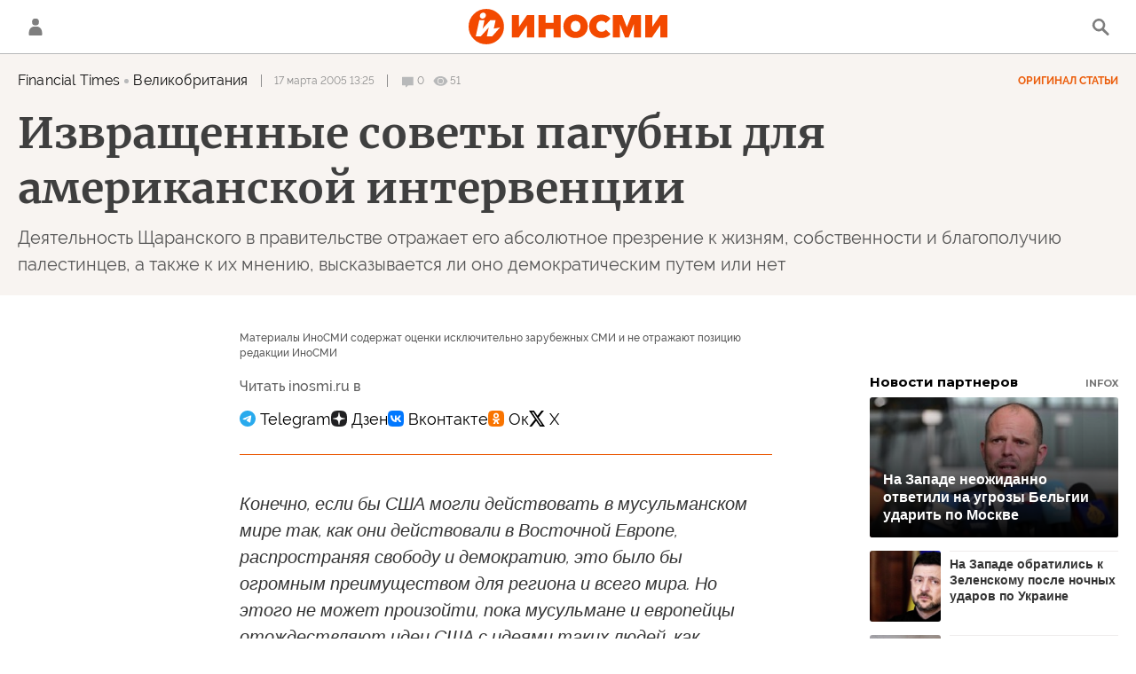

--- FILE ---
content_type: text/html; charset=utf-8
request_url: https://inosmi.ru/services/templates/
body_size: 463
content:
<script type="text/template" id="avatarTemplate">
            
                <% if (data.picture) { %>
                    <img width="30px" src="<%- data.picture %>" />
                <% } else { %>
                <svg viewbox="0 0 100 100" class="avatar">
                    <rect x="0" y="0" width="100" height="100" fill="url(#avatar_<%- data.bg_number %>)" />
                    <text fill="#ffffff" font-size="45" y="65" transform="translate(50)">
                        <tspan x="0" text-anchor="middle">
                            <%- data.letters.join('') %>
                        </tspan>
                    </text>
                </svg>
                <% } %>
            
            </script><script type="text/template" id="userbarPopperTemplate">
            
                <div class="chat__popper chat__popper-userbar chat__popper-inner">
                    <div class="chat__popper-item chat__actions-report" data-id="<%- data.id %>" data-user_id="<%- data.user_id %>" data-article_id="<%- data.article_id %>">Пожаловаться</div>

                    <% if (GLOBAL.auth.status === 'ok') { %>
                        <div class="chat__popper-item chat__actions-block" data-id="<%- data.id %>" data-user_id="<%- data.user_id %>" data-article_id="<%- data.article_id %>">Заблокировать</div>
                    <% } %>
                </div>
            
            </script>


--- FILE ---
content_type: text/html; charset=utf-8
request_url: https://inosmi.ru/services/dynamics/20050317/218097.html
body_size: 5237
content:
<div data-id="218097" data-type="article" data-date="" data-chat-show="" data-chat-is-expired="1" data-remove-fat="0" data-adv-project="0"><div class="recommend" data-algorithm="" data-article-id="218097"><div class="layout-article__over"><div class="layout-article__main"><div class="layout-article__600-align"><div class="recommend__title">
                                Рекомендуем
                                <div class="recommend__nav"><a class="recommend__nav-prev"><svg class="svg-icon"><use xmlns:xlink="http://www.w3.org/1999/xlink" xlink:href="#icon-left_single"></use></svg></a><div class="recommend__counter"></div><a class="recommend__nav-next"><svg class="svg-icon"><use xmlns:xlink="http://www.w3.org/1999/xlink" xlink:href="#icon-right_single"></use></svg></a></div></div></div></div></div><div class="recommend__set" data-origin-count="15"><div class="recommend__item" data-position="1" data-article-id="275467177" data-autofill="1"><div class="recommend__item-article" style="background: rgb(173,161,155)"><div class="recommend__item-image"><img media-type="ar4x3" data-crop-ratio="0.75" data-crop-width="360" data-crop-height="270" data-source-sid="" alt="Владимир Зеленский" title="Владимир Зеленский" class=" lazyload" src="data:image/svg+xml,%3Csvg%20xmlns=%22http://www.w3.org/2000/svg%22%20width=%22360%22%20height=%22270%22%3E%3C/svg%3E%0A%20%20%20%20%20%20%20%20%20%20%20%20%20%20%20%20" data-src="https://cdnn1.inosmi.ru/img/07e9/08/13/274274690_20:0:2751:2048_360x0_80_0_0_892925bf58b616c10eb1cee4ae19af18.jpg"><div class="recommend__item-image-fade" style="border-color: rgb(173,161,155);                                     background-image: -webkit-gradient(linear, left top, left bottom, from(rgba(173,161,155,0)), to(rgba(173,161,155,1)));                                     background-image: -webkit-linear-gradient(rgba(173,161,155,0), rgba(173,161,155,1));                                     background-image: -moz-linear-gradient(rgba(173,161,155,0), rgba(173,161,155,1));                                     background-image: linear-gradient(rgba(173,161,155,0), rgba(173,161,155,1));"></div></div><a class="recommend__item-title" href="/20251104/tupik-275467177.html"><span>Киевский режим в тупике!</span></a></div></div><div class="recommend__item" data-position="2" data-article-id="275466935" data-autofill="2" data-has-banner="true"><div class="recommend__item-article" style="background: rgb(96,93,93)"><div class="recommend__item-image"><img media-type="ar4x3" data-crop-ratio="0.75" data-crop-width="360" data-crop-height="270" data-source-sid="ap_photo" alt="Бывший министр обороны Великобритании Бен Уоллес, третий справа внизу, позирует с украинскими солдатами, которые тренировались на танках Challenger 2 в Англии" title="Бывший министр обороны Великобритании Бен Уоллес, третий справа внизу, позирует с украинскими солдатами, которые тренировались на танках Challenger 2 в Англии" class=" lazyload" src="data:image/svg+xml,%3Csvg%20xmlns=%22http://www.w3.org/2000/svg%22%20width=%22360%22%20height=%22270%22%3E%3C/svg%3E%0A%20%20%20%20%20%20%20%20%20%20%20%20%20%20%20%20" data-src="https://cdnn1.inosmi.ru/img/07e8/01/18/267570828_170:0:2901:2048_360x0_80_0_0_cc3a4942c10729cafa8e6487f434f347.jpg"><div class="recommend__item-image-fade" style="border-color: rgb(96,93,93);                                     background-image: -webkit-gradient(linear, left top, left bottom, from(rgba(96,93,93,0)), to(rgba(96,93,93,1)));                                     background-image: -webkit-linear-gradient(rgba(96,93,93,0), rgba(96,93,93,1));                                     background-image: -moz-linear-gradient(rgba(96,93,93,0), rgba(96,93,93,1));                                     background-image: linear-gradient(rgba(96,93,93,0), rgba(96,93,93,1));"></div></div><a class="recommend__item-title" href="/20251104/challenger-275466935.html"><span>Пополнение старьем: британская армия вывела из хранения 69 танков Challenger 2, чтобы ввести их в эксплуатацию</span></a></div><aside><div class="recommend__item-banner"><div class="banner m-no-indent m-article-desktop" data-position="article_desktop_slider-1" data-changed-id="recommend_desktop_pos_1_218097"><div class="banner__content"></div></div><div class="banner m-no-indent m-article-mobile" data-position="article_mobile_slider-1" data-changed-id="recommend_mobile_pos_1_218097"><div class="banner__content"></div></div></div></aside></div><div class="recommend__item" data-position="3" data-article-id="275466766" data-autofill="3"><div class="recommend__item-article" style="background: rgb(129,121,96)"><div class="recommend__item-image"><img media-type="ar4x3" data-crop-ratio="0.75" data-crop-width="360" data-crop-height="270" data-source-sid="" alt="Облепиха" title="Облепиха" class=" lazyload" src="data:image/svg+xml,%3Csvg%20xmlns=%22http://www.w3.org/2000/svg%22%20width=%22360%22%20height=%22270%22%3E%3C/svg%3E%0A%20%20%20%20%20%20%20%20%20%20%20%20%20%20%20%20" data-src="https://cdnn1.inosmi.ru/img/07e7/02/02/260287096_102:0:1242:855_360x0_80_0_0_7abe3b371c129c1b63e3b287cebe2bc1.jpg"><div class="recommend__item-image-fade" style="border-color: rgb(129,121,96);                                     background-image: -webkit-gradient(linear, left top, left bottom, from(rgba(129,121,96,0)), to(rgba(129,121,96,1)));                                     background-image: -webkit-linear-gradient(rgba(129,121,96,0), rgba(129,121,96,1));                                     background-image: -moz-linear-gradient(rgba(129,121,96,0), rgba(129,121,96,1));                                     background-image: linear-gradient(rgba(129,121,96,0), rgba(129,121,96,1));"></div></div><a class="recommend__item-title" href="/20251104/oblepikha-275466766.html"><span>Эту ягоду зовут "сибирским чудом": крошечный плод, замедляющий старение, повышающий иммунитет и способный предотвратить рак</span></a></div></div><div class="recommend__item" data-position="4" data-article-id="275435589" data-autofill="4"><div class="recommend__item-article" style="background: rgb(129,119,126)"><div class="recommend__item-image"><img media-type="ar4x3" data-crop-ratio="0.75" data-crop-width="360" data-crop-height="270" data-source-sid="" alt="Саммит ШОС -2025. День второй" title="Саммит ШОС -2025. День второй" class=" lazyload" src="data:image/svg+xml,%3Csvg%20xmlns=%22http://www.w3.org/2000/svg%22%20width=%22360%22%20height=%22270%22%3E%3C/svg%3E%0A%20%20%20%20%20%20%20%20%20%20%20%20%20%20%20%20" data-src="https://cdnn1.inosmi.ru/img/07e9/09/01/274460962_0:0:2680:2009_360x0_80_0_0_ea02ab49e2cdec78f998772eed858dd4.jpg"><div class="recommend__item-image-fade" style="border-color: rgb(129,119,126);                                     background-image: -webkit-gradient(linear, left top, left bottom, from(rgba(129,119,126,0)), to(rgba(129,119,126,1)));                                     background-image: -webkit-linear-gradient(rgba(129,119,126,0), rgba(129,119,126,1));                                     background-image: -moz-linear-gradient(rgba(129,119,126,0), rgba(129,119,126,1));                                     background-image: linear-gradient(rgba(129,119,126,0), rgba(129,119,126,1));"></div></div><a class="recommend__item-title" href="/20251104/kitay-rossiya-275435589.html"><span>Джордж Йео: "С точки зрения стратегии Китай не хочет поражения России"</span></a></div></div><div class="recommend__item" data-position="5" data-article-id="275466298" data-autofill="5"><div class="recommend__item-article" style="background: rgb(34,34,34)"><div class="recommend__item-image"><img media-type="ar4x3" data-crop-ratio="0.75" data-crop-width="360" data-crop-height="270" data-source-sid="depositphotos" alt="Молодая пара в кровати" title="Молодая пара в кровати" class=" lazyload" src="data:image/svg+xml,%3Csvg%20xmlns=%22http://www.w3.org/2000/svg%22%20width=%22360%22%20height=%22270%22%3E%3C/svg%3E%0A%20%20%20%20%20%20%20%20%20%20%20%20%20%20%20%20" data-src="https://cdnn1.inosmi.ru/img/24439/04/244390414_220:0:2000:1335_360x0_80_0_0_f531a27fb3ab318d96851b7a5048b3f9.jpg"><div class="recommend__item-image-fade" style="border-color: rgb(34,34,34);                                     background-image: -webkit-gradient(linear, left top, left bottom, from(rgba(34,34,34,0)), to(rgba(34,34,34,1)));                                     background-image: -webkit-linear-gradient(rgba(34,34,34,0), rgba(34,34,34,1));                                     background-image: -moz-linear-gradient(rgba(34,34,34,0), rgba(34,34,34,1));                                     background-image: linear-gradient(rgba(34,34,34,0), rgba(34,34,34,1));"></div></div><a class="recommend__item-title" href="/20251104/rabota-275466298.html"><span>Утренний секс положительно влияет на отношение к работе и помогает получить повышение по службе</span></a></div></div><div class="recommend__item" data-position="6" data-article-id="275466010" data-autofill="6"><div class="recommend__item-article" style="background: rgb(130,88,89)"><div class="recommend__item-image"><img media-type="ar4x3" data-crop-ratio="0.75" data-crop-width="360" data-crop-height="270" data-source-sid="" alt="Официальный визит президента Владимира Путина в Китай" title="Официальный визит президента Владимира Путина в Китай" class=" lazyload" src="data:image/svg+xml,%3Csvg%20xmlns=%22http://www.w3.org/2000/svg%22%20width=%22360%22%20height=%22270%22%3E%3C/svg%3E%0A%20%20%20%20%20%20%20%20%20%20%20%20%20%20%20%20" data-src="https://cdnn1.inosmi.ru/img/07e9/09/02/274483143_0:0:2499:1874_360x0_80_0_0_ef851703c81fc8b587c85a3feb775163.jpg"><div class="recommend__item-image-fade" style="border-color: rgb(130,88,89);                                     background-image: -webkit-gradient(linear, left top, left bottom, from(rgba(130,88,89,0)), to(rgba(130,88,89,1)));                                     background-image: -webkit-linear-gradient(rgba(130,88,89,0), rgba(130,88,89,1));                                     background-image: -moz-linear-gradient(rgba(130,88,89,0), rgba(130,88,89,1));                                     background-image: linear-gradient(rgba(130,88,89,0), rgba(130,88,89,1));"></div></div><a class="recommend__item-title" href="/20251103/kitay-275466010.html"><span>Если США начнут войну против России, поддержит ли ее Китай?</span></a></div></div><div class="recommend__item" data-position="7" data-article-id="275465666" data-autofill="7"><div class="recommend__item-article" style="background: rgb(34,34,34)"><div class="recommend__item-image"><img media-type="ar4x3" data-crop-ratio="0.75" data-crop-width="360" data-crop-height="270" data-source-sid="ap_photo" alt="Танк «Леопард» во время учений на базе Вайскассель в Германии" title="Танк «Леопард» во время учений на базе Вайскассель в Германии" class=" lazyload" src="data:image/svg+xml,%3Csvg%20xmlns=%22http://www.w3.org/2000/svg%22%20width=%22360%22%20height=%22270%22%3E%3C/svg%3E%0A%20%20%20%20%20%20%20%20%20%20%20%20%20%20%20%20" data-src="https://cdnn1.inosmi.ru/img/22650/77/226507716_0:0:1967:1475_360x0_80_0_0_be8f5f400233ffc8cee6bffe0384786a.jpg"><div class="recommend__item-image-fade" style="border-color: rgb(34,34,34);                                     background-image: -webkit-gradient(linear, left top, left bottom, from(rgba(34,34,34,0)), to(rgba(34,34,34,1)));                                     background-image: -webkit-linear-gradient(rgba(34,34,34,0), rgba(34,34,34,1));                                     background-image: -moz-linear-gradient(rgba(34,34,34,0), rgba(34,34,34,1));                                     background-image: linear-gradient(rgba(34,34,34,0), rgba(34,34,34,1));"></div></div><a class="recommend__item-title" href="/20251103/litva-275465666.html"><span>"Здесь находится НАТО. До этого рубежа — и ни шагу дальше"</span></a></div></div><div class="recommend__item" data-position="8" data-article-id="275465441" data-autofill="8"><div class="recommend__item-article" style="background: rgb(34,34,34)"><div class="recommend__item-image"><img media-type="ar4x3" data-crop-ratio="0.75" data-crop-width="360" data-crop-height="270" data-source-sid="ap_photo" alt="Самолет ВВС Швеции JAS 39 Gripen" title="Самолет ВВС Швеции JAS 39 Gripen" class=" lazyload" src="data:image/svg+xml,%3Csvg%20xmlns=%22http://www.w3.org/2000/svg%22%20width=%22360%22%20height=%22270%22%3E%3C/svg%3E%0A%20%20%20%20%20%20%20%20%20%20%20%20%20%20%20%20" data-src="https://cdnn1.inosmi.ru/img/23537/52/235375227_200:0:2000:1350_360x0_80_0_0_839eb6299eff7aa9cd2cadc2f8066c5d.jpg"><div class="recommend__item-image-fade" style="border-color: rgb(34,34,34);                                     background-image: -webkit-gradient(linear, left top, left bottom, from(rgba(34,34,34,0)), to(rgba(34,34,34,1)));                                     background-image: -webkit-linear-gradient(rgba(34,34,34,0), rgba(34,34,34,1));                                     background-image: -moz-linear-gradient(rgba(34,34,34,0), rgba(34,34,34,1));                                     background-image: linear-gradient(rgba(34,34,34,0), rgba(34,34,34,1));"></div></div><a class="recommend__item-title" href="/20251103/gripen-275465441.html"><span>Истребители Gripen для Украины — что это, объявление войны России?</span></a></div></div><div class="recommend__item" data-position="9" data-article-id="275465218" data-autofill="9"><div class="recommend__item-article" style="background: rgb(34,34,34)"><div class="recommend__item-image"><img media-type="ar4x3" data-crop-ratio="0.75" data-crop-width="360" data-crop-height="270" data-source-sid="" alt="Испытания крылатой ракеты с ядерным двигателем «Буревестник»" title="Испытания крылатой ракеты с ядерным двигателем «Буревестник»" class=" lazyload" src="data:image/svg+xml,%3Csvg%20xmlns=%22http://www.w3.org/2000/svg%22%20width=%22360%22%20height=%22270%22%3E%3C/svg%3E%0A%20%20%20%20%20%20%20%20%20%20%20%20%20%20%20%20" data-src="https://cdnn1.inosmi.ru/img/24285/98/242859876_254:0:1818:1173_360x0_80_0_0_61b40e3b3c9d96d7e92aa064ea0f5bd7.jpg"><div class="recommend__item-image-fade" style="border-color: rgb(34,34,34);                                     background-image: -webkit-gradient(linear, left top, left bottom, from(rgba(34,34,34,0)), to(rgba(34,34,34,1)));                                     background-image: -webkit-linear-gradient(rgba(34,34,34,0), rgba(34,34,34,1));                                     background-image: -moz-linear-gradient(rgba(34,34,34,0), rgba(34,34,34,1));                                     background-image: linear-gradient(rgba(34,34,34,0), rgba(34,34,34,1));"></div></div><a class="recommend__item-title" href="/20251103/raketa-275465218.html"><span>Российская ракета неограниченной дальности меняет глобальную стратегическую игру</span></a></div></div><div class="recommend__item" data-position="10" data-article-id="275464920" data-autofill="10"><div class="recommend__item-article" style="background: rgb(34,34,34)"><div class="recommend__item-image"><img media-type="ar4x3" data-crop-ratio="0.75" data-crop-width="360" data-crop-height="270" data-source-sid="ap_photo" alt="Служащие части специального назначения армии Германии" title="Служащие части специального назначения армии Германии" class=" lazyload" src="data:image/svg+xml,%3Csvg%20xmlns=%22http://www.w3.org/2000/svg%22%20width=%22360%22%20height=%22270%22%3E%3C/svg%3E%0A%20%20%20%20%20%20%20%20%20%20%20%20%20%20%20%20" data-src="https://cdnn1.inosmi.ru/img/22619/00/226190084_54:0:1754:1275_360x0_80_0_0_738faa8d8e322f1cbf1a730d358b92a8.jpg"><div class="recommend__item-image-fade" style="border-color: rgb(34,34,34);                                     background-image: -webkit-gradient(linear, left top, left bottom, from(rgba(34,34,34,0)), to(rgba(34,34,34,1)));                                     background-image: -webkit-linear-gradient(rgba(34,34,34,0), rgba(34,34,34,1));                                     background-image: -moz-linear-gradient(rgba(34,34,34,0), rgba(34,34,34,1));                                     background-image: linear-gradient(rgba(34,34,34,0), rgba(34,34,34,1));"></div></div><a class="recommend__item-title" href="/20251103/kurs-275464920.html"><span>Безграничное наращивание вооружений — рискованный курс для нашей обороны</span></a></div></div><div class="recommend__item" data-position="11" data-article-id="275464639" data-autofill="11"><div class="recommend__item-article" style="background: rgb(34,34,34)"><div class="recommend__item-image"><img media-type="ar4x3" data-crop-ratio="0.75" data-crop-width="360" data-crop-height="270" data-source-sid="rian_photo" alt="Танкисты армии Венесуэлы " title="Танкисты армии Венесуэлы " class=" lazyload" src="data:image/svg+xml,%3Csvg%20xmlns=%22http://www.w3.org/2000/svg%22%20width=%22360%22%20height=%22270%22%3E%3C/svg%3E%0A%20%20%20%20%20%20%20%20%20%20%20%20%20%20%20%20" data-src="https://cdnn1.inosmi.ru/img/24330/73/243307338_0:0:2729:2047_360x0_80_0_0_2b28be394b8e1ccbc4481a73d59b8ce2.jpg"><div class="recommend__item-image-fade" style="border-color: rgb(34,34,34);                                     background-image: -webkit-gradient(linear, left top, left bottom, from(rgba(34,34,34,0)), to(rgba(34,34,34,1)));                                     background-image: -webkit-linear-gradient(rgba(34,34,34,0), rgba(34,34,34,1));                                     background-image: -moz-linear-gradient(rgba(34,34,34,0), rgba(34,34,34,1));                                     background-image: linear-gradient(rgba(34,34,34,0), rgba(34,34,34,1));"></div></div><a class="recommend__item-title" href="/20251103/venesuela-275464639.html"><span>Эти пять российских вооружений помогли бы Венесуэле противостоять военному давлению США</span></a></div></div><div class="recommend__item" data-position="12" data-article-id="275464219" data-autofill="12"><div class="recommend__item-article" style="background: rgb(103,71,54)"><div class="recommend__item-image"><img media-type="ar4x3" data-crop-ratio="0.75" data-crop-width="360" data-crop-height="270" data-source-sid="rian_photo" alt="Композитор Родион Щедрин" title="Композитор Родион Щедрин" class=" lazyload" src="data:image/svg+xml,%3Csvg%20xmlns=%22http://www.w3.org/2000/svg%22%20width=%22360%22%20height=%22270%22%3E%3C/svg%3E%0A%20%20%20%20%20%20%20%20%20%20%20%20%20%20%20%20" data-src="https://cdnn1.inosmi.ru/img/07e9/08/1d/274426089_230:0:2961:2048_360x0_80_0_0_15474b4c81ff5f0476d7aed257aea754.jpg"><div class="recommend__item-image-fade" style="border-color: rgb(103,71,54);                                     background-image: -webkit-gradient(linear, left top, left bottom, from(rgba(103,71,54,0)), to(rgba(103,71,54,1)));                                     background-image: -webkit-linear-gradient(rgba(103,71,54,0), rgba(103,71,54,1));                                     background-image: -moz-linear-gradient(rgba(103,71,54,0), rgba(103,71,54,1));                                     background-image: linear-gradient(rgba(103,71,54,0), rgba(103,71,54,1));"></div></div><a class="recommend__item-title" href="/20251103/schedrin-275464219.html"><span>Старейшине русских композиторов. Некролог Родиона Щедрина </span></a></div></div><div class="recommend__item" data-position="13" data-article-id="275463892" data-autofill="13"><div class="recommend__item-article" style="background: rgb(34,34,34)"><div class="recommend__item-image"><img media-type="ar4x3" data-crop-ratio="0.75" data-crop-width="360" data-crop-height="270" data-source-sid="" alt="Испытания крылатой  ракеты с ядерным двигателем Буревестник" title="Испытания крылатой  ракеты с ядерным двигателем Буревестник" class=" lazyload" src="data:image/svg+xml,%3Csvg%20xmlns=%22http://www.w3.org/2000/svg%22%20width=%22360%22%20height=%22270%22%3E%3C/svg%3E%0A%20%20%20%20%20%20%20%20%20%20%20%20%20%20%20%20" data-src="https://cdnn1.inosmi.ru/img/24288/06/242880696_181:0:1613:1074_360x0_80_0_0_9408bba6f9e78049f5a3ab1c1614a8be.png"><div class="recommend__item-image-fade" style="border-color: rgb(34,34,34);                                     background-image: -webkit-gradient(linear, left top, left bottom, from(rgba(34,34,34,0)), to(rgba(34,34,34,1)));                                     background-image: -webkit-linear-gradient(rgba(34,34,34,0), rgba(34,34,34,1));                                     background-image: -moz-linear-gradient(rgba(34,34,34,0), rgba(34,34,34,1));                                     background-image: linear-gradient(rgba(34,34,34,0), rgba(34,34,34,1));"></div></div><a class="recommend__item-title" href="/20251103/raketa-275463892.html"><span>За стойкой позицией России стоит ракета "Буревестник"!</span></a></div></div><div class="recommend__item" data-position="14" data-article-id="275463530" data-autofill="14"><div class="recommend__item-article" style="background: rgb(94,90,83)"><div class="recommend__item-image"><img media-type="ar4x3" data-crop-ratio="0.75" data-crop-width="360" data-crop-height="270" data-source-sid="ap_photo" alt="Крест перед коксохимическим заводом Schwelgern, принадлежащим немецкому производителю стали ThyssenKrupp в Дуйсбурге, Германия." title="Крест перед коксохимическим заводом Schwelgern, принадлежащим немецкому производителю стали ThyssenKrupp в Дуйсбурге, Германия." class=" lazyload" src="data:image/svg+xml,%3Csvg%20xmlns=%22http://www.w3.org/2000/svg%22%20width=%22360%22%20height=%22270%22%3E%3C/svg%3E%0A%20%20%20%20%20%20%20%20%20%20%20%20%20%20%20%20" data-src="https://cdnn1.inosmi.ru/img/07e8/0b/16/270866621_455:0:3186:2048_360x0_80_0_0_6e0b53b552b3e9c13c020e544444039f.jpg"><div class="recommend__item-image-fade" style="border-color: rgb(94,90,83);                                     background-image: -webkit-gradient(linear, left top, left bottom, from(rgba(94,90,83,0)), to(rgba(94,90,83,1)));                                     background-image: -webkit-linear-gradient(rgba(94,90,83,0), rgba(94,90,83,1));                                     background-image: -moz-linear-gradient(rgba(94,90,83,0), rgba(94,90,83,1));                                     background-image: linear-gradient(rgba(94,90,83,0), rgba(94,90,83,1));"></div></div><a class="recommend__item-title" href="/20251103/upadok-275463530.html"><span>Почему индийский астрофизик говорит об упадке Германии</span></a></div></div><div class="recommend__item" data-position="15" data-article-id="275462349" data-autofill="15"><div class="recommend__item-article" style="background: rgb(160,149,153)"><div class="recommend__item-image"><img media-type="ar4x3" data-crop-ratio="0.75" data-crop-width="360" data-crop-height="270" data-source-sid="" alt="Дональд Трамп в образе Супермена" title="Дональд Трамп в образе Супермена" class=" lazyload" src="data:image/svg+xml,%3Csvg%20xmlns=%22http://www.w3.org/2000/svg%22%20width=%22360%22%20height=%22270%22%3E%3C/svg%3E%0A%20%20%20%20%20%20%20%20%20%20%20%20%20%20%20%20" data-src="https://cdnn1.inosmi.ru/img/07e9/08/04/274032234_391:0:2170:1334_360x0_80_0_0_2a315a18750ee162af70013e76c393d2.png"><div class="recommend__item-image-fade" style="border-color: rgb(160,149,153);                                     background-image: -webkit-gradient(linear, left top, left bottom, from(rgba(160,149,153,0)), to(rgba(160,149,153,1)));                                     background-image: -webkit-linear-gradient(rgba(160,149,153,0), rgba(160,149,153,1));                                     background-image: -moz-linear-gradient(rgba(160,149,153,0), rgba(160,149,153,1));                                     background-image: linear-gradient(rgba(160,149,153,0), rgba(160,149,153,1));"></div></div><a class="recommend__item-title" href="/20251103/tramp-275462349.html"><span>Критики Трампа пророчили, что он, мол, устранится от глобальных проблем. Но Трамп доказал обратное.</span></a></div></div></div></div><span class="statistic"><span class="statistic__item m-comments js__toggle-chat-article" data-article-id="218097"><i><svg class="svg-icon"><use xmlns:xlink="http://www.w3.org/1999/xlink" xlink:href="#icon-comment_small"></use></svg></i><span>0</span></span><span class="statistic__item m-views" data-article-id="218097"><i><svg class="svg-icon"><use xmlns:xlink="http://www.w3.org/1999/xlink" xlink:href="#icon-views_small"></use></svg></i><span>51</span></span></span><div class="article__userbar-table"><div class="article__userbar-item m-emoji"><div class="article__userbar-emoji"><div class="emoji" data-id="218097"><a href="#" data-type="s1" data-title="Нравится" data-id="218097" class="emoji-item m-type-s1"><i><svg class="svg-icon"><use xmlns:xlink="http://www.w3.org/1999/xlink" xlink:href="#like"></use></svg></i><span class="m-value">0</span></a><a href="#" class="emoji-item m-type-s6" data-type="s6" data-title="Не нравится" data-id="218097"><i><svg class="svg-icon"><use xmlns:xlink="http://www.w3.org/1999/xlink" xlink:href="#dislike"></use></svg></i><span class="m-value">0</span></a><a href="#" class="emoji-item m-type-s2" data-type="s2" data-title="Ха-Ха" data-id="218097"><i><svg class="svg-icon"><use xmlns:xlink="http://www.w3.org/1999/xlink" xlink:href="#haha"></use></svg></i><span class="m-value">0</span></a><a href="#" class="emoji-item m-type-s3" data-type="s3" data-title="Удивительно" data-id="218097"><i><svg class="svg-icon"><use xmlns:xlink="http://www.w3.org/1999/xlink" xlink:href="#wow"></use></svg></i><span class="m-value">0</span></a><a href="#" class="emoji-item m-type-s4" data-type="s4" data-title="Грустно" data-id="218097"><i><svg class="svg-icon"><use xmlns:xlink="http://www.w3.org/1999/xlink" xlink:href="#sad"></use></svg></i><span class="m-value">0</span></a><a href="#" class="emoji-item m-type-s5" data-type="s5" data-title="Возмутительно" data-id="218097"><i><svg class="svg-icon"><use xmlns:xlink="http://www.w3.org/1999/xlink" xlink:href="#angry"></use></svg></i><span class="m-value">0</span></a></div></div></div></div><div class="comments"><div class="comments__header"><div class="comments__title">Обсуждение</div><a class="comments__rules" href="/docs/comments.html" target="_blank">Правила</a></div><div class="comments__content"><div class="comments__top"><div class="comments__expired">
			
                Эта статья опубликована более, чем 24 часа назад, а значит, она недоступна для комментирования. Новые материалы вы можете найти на <a href="/">главной странице</a>.
			
		</div></div><div class="comments__list" itemscope="" itemtype="http://schema.org/UserComments"></div></div></div></div>


--- FILE ---
content_type: text/css
request_url: https://cdnn1.inosmi.ru/css/fonts/Raleway/font.css?911b7e0afe
body_size: 497
content:
@font-face {
    font-family: 'Raleway';
    src: url('Raleway-SemiBoldItalic.eot');
    src: local('Raleway SemiBold Italic'), local('Raleway-SemiBoldItalic'),
        url('Raleway-SemiBoldItalic.eot?#iefix') format('embedded-opentype'),
        url('Raleway-SemiBoldItalic.woff2') format('woff2'),
        url('Raleway-SemiBoldItalic.woff') format('woff'),
        url('Raleway-SemiBoldItalic.ttf') format('truetype');
    font-weight: 600;
    font-style: italic;
}

@font-face {
    font-family: 'Raleway';
    src: url('Raleway-ExtraLightItalic.eot');
    src: local('Raleway ExtraLight Italic'), local('Raleway-ExtraLightItalic'),
        url('Raleway-ExtraLightItalic.eot?#iefix') format('embedded-opentype'),
        url('Raleway-ExtraLightItalic.woff2') format('woff2'),
        url('Raleway-ExtraLightItalic.woff') format('woff'),
        url('Raleway-ExtraLightItalic.ttf') format('truetype');
    font-weight: 200;
    font-style: italic;
}

@font-face {
    font-family: 'Raleway';
    src: url('Raleway-MediumItalic.eot');
    src: local('Raleway Medium Italic'), local('Raleway-MediumItalic'),
        url('Raleway-MediumItalic.eot?#iefix') format('embedded-opentype'),
        url('Raleway-MediumItalic.woff2') format('woff2'),
        url('Raleway-MediumItalic.woff') format('woff'),
        url('Raleway-MediumItalic.ttf') format('truetype');
    font-weight: 500;
    font-style: italic;
}

@font-face {
    font-family: 'Raleway';
    src: url('Raleway-ExtraBoldItalic.eot');
    src: local('Raleway ExtraBold Italic'), local('Raleway-ExtraBoldItalic'),
        url('Raleway-ExtraBoldItalic.eot?#iefix') format('embedded-opentype'),
        url('Raleway-ExtraBoldItalic.woff2') format('woff2'),
        url('Raleway-ExtraBoldItalic.woff') format('woff'),
        url('Raleway-ExtraBoldItalic.ttf') format('truetype');
    font-weight: 800;
    font-style: italic;
}

@font-face {
    font-family: 'Raleway';
    src: url('Raleway-Regular.eot');
    src: local('Raleway'), local('Raleway-Regular'),
        url('Raleway-Regular.eot?#iefix') format('embedded-opentype'),
        url('Raleway-Regular.woff2') format('woff2'),
        url('Raleway-Regular.woff') format('woff'),
        url('Raleway-Regular.ttf') format('truetype');
    font-weight: normal;
    font-style: normal;
}

@font-face {
    font-family: 'Raleway';
    src: url('Raleway-ExtraBold.eot');
    src: local('Raleway ExtraBold'), local('Raleway-ExtraBold'),
        url('Raleway-ExtraBold.eot?#iefix') format('embedded-opentype'),
        url('Raleway-ExtraBold.woff2') format('woff2'),
        url('Raleway-ExtraBold.woff') format('woff'),
        url('Raleway-ExtraBold.ttf') format('truetype');
    font-weight: 800;
    font-style: normal;
}

@font-face {
    font-family: 'Raleway';
    src: url('Raleway-BlackItalic.eot');
    src: local('Raleway Black Italic'), local('Raleway-BlackItalic'),
        url('Raleway-BlackItalic.eot?#iefix') format('embedded-opentype'),
        url('Raleway-BlackItalic.woff2') format('woff2'),
        url('Raleway-BlackItalic.woff') format('woff'),
        url('Raleway-BlackItalic.ttf') format('truetype');
    font-weight: 900;
    font-style: italic;
}

@font-face {
    font-family: 'Raleway';
    src: url('Raleway-Light.eot');
    src: local('Raleway Light'), local('Raleway-Light'),
        url('Raleway-Light.eot?#iefix') format('embedded-opentype'),
        url('Raleway-Light.woff2') format('woff2'),
        url('Raleway-Light.woff') format('woff'),
        url('Raleway-Light.ttf') format('truetype');
    font-weight: 300;
    font-style: normal;
}

@font-face {
    font-family: 'Raleway';
    src: url('Raleway-Black.eot');
    src: local('Raleway Black'), local('Raleway-Black'),
        url('Raleway-Black.eot?#iefix') format('embedded-opentype'),
        url('Raleway-Black.woff2') format('woff2'),
        url('Raleway-Black.woff') format('woff'),
        url('Raleway-Black.ttf') format('truetype');
    font-weight: 900;
    font-style: normal;
}

@font-face {
    font-family: 'Raleway';
    src: url('Raleway-Medium.eot');
    src: local('Raleway Medium'), local('Raleway-Medium'),
        url('Raleway-Medium.eot?#iefix') format('embedded-opentype'),
        url('Raleway-Medium.woff2') format('woff2'),
        url('Raleway-Medium.woff') format('woff'),
        url('Raleway-Medium.ttf') format('truetype');
    font-weight: 500;
    font-style: normal;
}

@font-face {
    font-family: 'Raleway';
    src: url('Raleway-ExtraLight.eot');
    src: local('Raleway ExtraLight'), local('Raleway-ExtraLight'),
        url('Raleway-ExtraLight.eot?#iefix') format('embedded-opentype'),
        url('Raleway-ExtraLight.woff2') format('woff2'),
        url('Raleway-ExtraLight.woff') format('woff'),
        url('Raleway-ExtraLight.ttf') format('truetype');
    font-weight: 200;
    font-style: normal;
}

@font-face {
    font-family: 'Raleway';
    src: url('Raleway-Italic.eot');
    src: local('Raleway Italic'), local('Raleway-Italic'),
        url('Raleway-Italic.eot?#iefix') format('embedded-opentype'),
        url('Raleway-Italic.woff2') format('woff2'),
        url('Raleway-Italic.woff') format('woff'),
        url('Raleway-Italic.ttf') format('truetype');
    font-weight: normal;
    font-style: italic;
}

@font-face {
    font-family: 'Raleway';
    src: url('Raleway-Thin.eot');
    src: local('Raleway Thin'), local('Raleway-Thin'),
        url('Raleway-Thin.eot?#iefix') format('embedded-opentype'),
        url('Raleway-Thin.woff2') format('woff2'),
        url('Raleway-Thin.woff') format('woff'),
        url('Raleway-Thin.ttf') format('truetype');
    font-weight: 100;
    font-style: normal;
}

@font-face {
    font-family: 'Raleway';
    src: url('Raleway-SemiBold.eot');
    src: local('Raleway SemiBold'), local('Raleway-SemiBold'),
        url('Raleway-SemiBold.eot?#iefix') format('embedded-opentype'),
        url('Raleway-SemiBold.woff2') format('woff2'),
        url('Raleway-SemiBold.woff') format('woff'),
        url('Raleway-SemiBold.ttf') format('truetype');
    font-weight: 600;
    font-style: normal;
}

@font-face {
    font-family: 'Raleway';
    src: url('Raleway-LightItalic.eot');
    src: local('Raleway Light Italic'), local('Raleway-LightItalic'),
        url('Raleway-LightItalic.eot?#iefix') format('embedded-opentype'),
        url('Raleway-LightItalic.woff2') format('woff2'),
        url('Raleway-LightItalic.woff') format('woff'),
        url('Raleway-LightItalic.ttf') format('truetype');
    font-weight: 300;
    font-style: italic;
}

@font-face {
    font-family: 'Raleway';
    src: url('Raleway-Bold.eot');
    src: local('Raleway Bold'), local('Raleway-Bold'),
        url('Raleway-Bold.eot?#iefix') format('embedded-opentype'),
        url('Raleway-Bold.woff2') format('woff2'),
        url('Raleway-Bold.woff') format('woff'),
        url('Raleway-Bold.ttf') format('truetype');
    font-weight: bold;
    font-style: normal;
}



--- FILE ---
content_type: text/css
request_url: https://cdnn1.inosmi.ru/css/fonts/Merriweather/font.css?911b7e0afe
body_size: 176
content:
@font-face {
    font-family: 'Merriweather';
    src: url('Merriweather-Regular.eot');
    src: local('Merriweather Regular'), local('Merriweather-Regular'),
        url('Merriweather-Regular.eot?#iefix') format('embedded-opentype'),
        url('Merriweather-Regular.woff2') format('woff2'),
        url('Merriweather-Regular.woff') format('woff'),
        url('Merriweather-Regular.ttf') format('truetype');
    font-weight: normal;
    font-style: normal;
}

@font-face {
    font-family: 'Merriweather';
    src: url('Merriweather-Bold.eot');
    src: local('Merriweather Bold'), local('Merriweather-Bold'),
        url('Merriweather-Bold.eot?#iefix') format('embedded-opentype'),
        url('Merriweather-Bold.woff2') format('woff2'),
        url('Merriweather-Bold.woff') format('woff'),
        url('Merriweather-Bold.ttf') format('truetype');
    font-weight: bold;
    font-style: normal;
}

@font-face {
    font-family: 'Merriweather';
    src: url('Merriweather-Italic.eot');
    src: local('Merriweather Italic'), local('Merriweather-Italic'),
        url('Merriweather-Italic.eot?#iefix') format('embedded-opentype'),
        url('Merriweather-Italic.woff2') format('woff2'),
        url('Merriweather-Italic.woff') format('woff'),
        url('Merriweather-Italic.ttf') format('truetype');
    font-weight: normal;
    font-style: italic;
}

@font-face {
    font-family: 'Merriweather';
    src: url('Merriweather-BoldItalic.eot');
    src: local('Merriweather Bold Italic'), local('Merriweather-BoldItalic'),
        url('Merriweather-BoldItalic.eot?#iefix') format('embedded-opentype'),
        url('Merriweather-BoldItalic.woff2') format('woff2'),
        url('Merriweather-BoldItalic.woff') format('woff'),
        url('Merriweather-BoldItalic.ttf') format('truetype');
    font-weight: bold;
    font-style: italic;
}

@font-face {
    font-family: 'Merriweather';
    src: url('Merriweather-Light.eot');
    src: local('Merriweather Light'), local('Merriweather-Light'),
        url('Merriweather-Light.eot?#iefix') format('embedded-opentype'),
        url('Merriweather-Light.woff2') format('woff2'),
        url('Merriweather-Light.woff') format('woff'),
        url('Merriweather-Light.ttf') format('truetype');
    font-weight: 300;
    font-style: normal;
}

@font-face {
    font-family: 'Merriweather';
    src: url('Merriweather-BlackItalic.eot');
    src: local('Merriweather Black Italic'), local('Merriweather-BlackItalic'),
        url('Merriweather-BlackItalic.eot?#iefix') format('embedded-opentype'),
        url('Merriweather-BlackItalic.woff2') format('woff2'),
        url('Merriweather-BlackItalic.woff') format('woff'),
        url('Merriweather-BlackItalic.ttf') format('truetype');
    font-weight: 900;
    font-style: italic;
}

@font-face {
    font-family: 'Merriweather';
    src: url('Merriweather-LightItalic.eot');
    src: local('Merriweather Light Italic'), local('Merriweather-LightItalic'),
        url('Merriweather-LightItalic.eot?#iefix') format('embedded-opentype'),
        url('Merriweather-LightItalic.woff2') format('woff2'),
        url('Merriweather-LightItalic.woff') format('woff'),
        url('Merriweather-LightItalic.ttf') format('truetype');
    font-weight: 300;
    font-style: italic;
}

@font-face {
    font-family: 'Merriweather';
    src: url('Merriweather-Black.eot');
    src: local('Merriweather Black'), local('Merriweather-Black'),
        url('Merriweather-Black.eot?#iefix') format('embedded-opentype'),
        url('Merriweather-Black.woff2') format('woff2'),
        url('Merriweather-Black.woff') format('woff'),
        url('Merriweather-Black.ttf') format('truetype');
    font-weight: 900;
    font-style: normal;
}



--- FILE ---
content_type: application/javascript
request_url: https://cdnn1.inosmi.ru/min/js/libs/form.js?95a899c9a
body_size: 7449
content:
var $jscomp={scope:{},findInternal:function(a,e,c){a instanceof String&&(a=String(a));for(var d=a.length,f=0;f<d;f++){var h=a[f];if(e.call(c,h,f,a))return{i:f,v:h}}return{i:-1,v:void 0}}};$jscomp.defineProperty="function"==typeof Object.defineProperties?Object.defineProperty:function(a,e,c){if(c.get||c.set)throw new TypeError("ES3 does not support getters and setters.");a!=Array.prototype&&a!=Object.prototype&&(a[e]=c.value)};
$jscomp.getGlobal=function(a){return"undefined"!=typeof window&&window===a?a:"undefined"!=typeof global&&null!=global?global:a};$jscomp.global=$jscomp.getGlobal(this);$jscomp.polyfill=function(a,e,c,d){if(e){c=$jscomp.global;a=a.split(".");for(d=0;d<a.length-1;d++){var f=a[d];f in c||(c[f]={});c=c[f]}a=a[a.length-1];d=c[a];e=e(d);e!=d&&null!=e&&$jscomp.defineProperty(c,a,{configurable:!0,writable:!0,value:e})}};
$jscomp.polyfill("Array.prototype.find",function(a){return a?a:function(a,c){return $jscomp.findInternal(this,a,c).v}},"es6-impl","es3");
$(function(){function a(b,a){a=a||b;b.toggleClass("m-valid",a[0].checkValidity());b.toggleClass("m-invalid",!a[0].checkValidity())}function e(b){b&&("radio"==b.prop("type")?b.closest("form").find('input[type="radio"][name="'+b.prop("name")+'"]:not([readonly])').each(function(){a($(this).closest("label"),$(this))}):a(b.closest("label"),b))}var c=$(".js-form"),d=$(".js-form-validate"),f=$(".js-form-submit-validate"),h=c.filter("[data-localstorage]"),k=c.find('input[type="checkbox"]:not([readonly]), input[type="radio"]:not([readonly]), input[type="text"]:not([readonly]), input[type="email"]:not([readonly]), input[type="password"]:not([readonly]), input[type="date"]:not([readonly]), input[type="file"]:not([readonly]), input[type="url"]:not([readonly]), textarea:not([readonly]), select:not([readonly])'),
l=d.find('input[type="checkbox"]:not([readonly]), input[type="radio"]:not([readonly]), input[type="text"]:not([readonly]), input[type="email"]:not([readonly]), input[type="password"]:not([readonly]), input[type="date"]:not([readonly]), input[type="file"]:not([readonly]), input[type="url"]:not([readonly]), textarea:not([readonly]), select:not([readonly])');window.formLocalStorageGet=function(b){b=b||$("form");b.filter("[data-localstorage]").each(function(){var b=$(this).data("localstorage"),a=$(this).hasClass("js-form-validate");
$(this).find('input[type="checkbox"]:not([readonly]), input[type="radio"]:not([readonly]), input[type="text"]:not([readonly]), input[type="email"]:not([readonly]), input[type="password"]:not([readonly]), input[type="date"]:not([readonly]), input[type="url"]:not([readonly]), textarea:not([readonly]), select:not([readonly])').each(function(){if(!1!==$(this).data("localstorage")){var c=$(this).prop("name")+"_"+b,c=localStorage.getItem(c),g=$(this);""!=c&&null!=c&&("checkbox"==g.prop("type")?"true"==
c&&g.prop("checked",!0):"radio"==g.prop("type")?g.val()==c&&g.prop("checked",!0):g.val(c).closest("label").addClass("m-focused"),1==a&&e(g))}})})};h.find('input[type="checkbox"]:not([readonly]), input[type="radio"]:not([readonly]), input[type="text"]:not([readonly]), input[type="email"]:not([readonly]), input[type="password"]:not([readonly]), input[type="date"]:not([readonly]), input[type="url"]:not([readonly]), textarea:not([readonly]), select:not([readonly])').on("input change paste keyup",function(){if(0!=
$(this).data("localstorage")){var b=$(this).closest("form").data("localstorage");if(""!=b){var a=$(this),b=a.prop("name")+"_"+b,a="checkbox"==a.prop("type")?a.prop("checked"):a.val();localStorage.setItem(b,a)}}});k.on("focus",function(){$(this).closest("label").addClass("m-focused")});k.on("blur",function(){$(this).val()||$(this).closest("label").removeClass("m-focused")});f.on("click",'[type="submit"]',function(){var b=$(this).closest("form");a(b);b.hasClass("js-form-validate")&&b.find('input[type="checkbox"]:not([readonly]), input[type="radio"]:not([readonly]), input[type="text"]:not([readonly]), input[type="email"]:not([readonly]), input[type="password"]:not([readonly]), input[type="date"]:not([readonly]), input[type="file"]:not([readonly]), input[type="url"]:not([readonly]), textarea:not([readonly]), select:not([readonly])').each(function(){a($(this).closest("label"),
$(this))})});d.on("input change paste keyup",function(){a($(this))});l.on("input change paste keyup",function(){e($(this))});l.on("blur",function(){$(this).addClass("m-dirty")});c.on("reset",function(){k.removeClass("m-dirty").closest("label").removeClass("m-focused m-valid m-invalid");var b=$(this).data("localstorage");""!=b&&$(this).find('input[type="checkbox"]:not([readonly]), input[type="radio"]:not([readonly]), input[type="text"]:not([readonly]), input[type="email"]:not([readonly]), input[type="password"]:not([readonly]), input[type="date"]:not([readonly]), input[type="url"]:not([readonly]), textarea:not([readonly]), select:not([readonly])').each(function(){localStorage.removeItem($(this).prop("name")+
"_"+b)})});$('[role="button"]').on("keydown",function(b){-1!==$.inArray(b.keyCode,[13,32])&&$(this).trigger("click")});c.find(".form__date-field").each(function(){var b=$(this),a=13,c,e=Math.ceil(moment().diff(moment("2000-09-01"),"months",!0)),d=b.find(".form__datepicker"),f,h=function(a,b,c){pickmeup(a).destroy();pickmeup(a,{flat:!0,date:b,format:"DD.MM.YYYY",calendars:c,min:moment("2000-09-01").toDate(),max:new Date})};d.theinScroll();f=b.find(".form__datepicker-cal")[0];h(f,[new Date,new Date],
a);c=$(f).find(".pmu-instance").height();d.trigger("scroll-down.the-in-scroll",["0",0]);d.trigger("add-scrolling-trigger.the-in-scroll",[{name:"datepicker_prev",position:2*c,sign:"<"}]);d.on("datepicker_prev.the-in-scroll",function(b,g){a<=e?(h(f,pickmeup(f).get_date(),a),d.data("theinScroll").$box.css({"-webkit-overflow-scrolling":"auto"}),d.data("theinScroll").$box.scrollTop(14*c),d.data("theinScroll").$box.css({"-webkit-overflow-scrolling":"touch"}),a==e?++a:a=a+12<e?a+12:e):d.off("datepicker_prev.the-in-scroll")});
$(f).on("pickmeup-change",function(a){b.find(".form__date-field-input").val(moment(a.detail.date).format("DD.MM.YYYY"));d.hide()})});c.on("focus click",".form__date-field-input",function(a){a.preventDefault();a.stopPropagation();var b=$(this).closest(".form__date-field").find(".form__datepicker");b.show();$(document).on("click.form__datepicker",function(a){b.hide();$(document).off("click.form__datepicker")})});c.find(".form__date-field").on("click",".form__btn",function(a){a.preventDefault();a.stopPropagation();
$(this).closest(".form__date-field").find(".form__date-field-input").trigger("focus")});c.on("dragover",".form__file-field-hover",function(a){a.preventDefault();$(this).addClass("m-dragover")}).on("dragleave",".form__file-field-hover",function(a){a.preventDefault();$(this).removeClass("m-dragover")}).on("drop",".form__file-field-hover",function(a){a.preventDefault();$(this).removeClass("m-dragover");var b=$(this).closest(".form__file-field").find('input[type="file"]');b[0].files=a.originalEvent.dataTransfer.files;
b.trigger("change")}).on("click",".form__file-field-remove",function(a){a.preventDefault();$(this).closest(".form__file-field").find('input[type="file"]').val("").trigger("change")}).on("change",'.form__file-field input[type="file"]',function(a){$(this).closest(".form__file-field").find('.form__file-field-name input[type="text"]').val(a.target.files[0]?a.target.files[0].name:"")});c.on("change",'.form__file-field input[type="file"]',function(){var a=$(this).closest(".form__file-field");this.value?
a.addClass("m-valid"):a.removeClass("m-valid")});formLocalStorageGet()});window.formFocusOnInit=function(a){$(".modal__content").filter(":visible").find("input, button, textarea").filter(":not(:hidden)").filter(":not(:disabled)").eq(0).focus()};


--- FILE ---
content_type: image/svg+xml
request_url: https://cdnn1.inosmi.ru/i/sprites/s_icon/inline.svg?v=101
body_size: 80743
content:
<?xml version="1.0" encoding="utf-8"?><svg xmlns="http://www.w3.org/2000/svg" xmlns:xlink="http://www.w3.org/1999/xlink"><symbol viewBox="0 0 26 26" id="s_icon-s_angry" xmlns="http://www.w3.org/2000/svg"><path fill-rule="evenodd" clip-rule="evenodd" d="M13 26c7.18 0 13-5.82 13-13S20.18 0 13 0 0 5.82 0 13s5.82 13 13 13zm-1.252-9.9l.435-.754-8.78-5.07-.875 1.516 2.444 1.411a3.712 3.712 0 0 0 6.774 2.9l-.005-.002.007-.001zm2.504 0l-.435-.754 8.78-5.07.875 1.516-2.444 1.411a3.712 3.712 0 0 1-6.774 2.9l.005-.002-.007-.001z"/></symbol><symbol viewBox="0 0 31.1 32.2" id="s_icon-s_applause" xmlns="http://www.w3.org/2000/svg"><path d="M29.2 10.5c-1.4-1.5-3.9-4-3.9-4-.4-.4-1.1-.4-1.6 0l-.1.1c-.4.4-.4 1.1 0 1.6l3.2 3.3c.1.2.1.5-.1.7-.1.1-.3.2-.4.2-.1 0-.3-.1-.4-.2l-8.7-7.8c-.5-.4-1.2-.4-1.6.1l-.1.1c-.4.5-.4 1.2.1 1.6l3.9 3.5c.2.2.1.5-.1.7-.2.1-.4.1-.6 0l-5.5-4.9c-.5-.4-1.2-.4-1.6.1l-.1.1c-.4.5-.4 1.2.1 1.6L13.3 9h.2c.9 0 1.7.5 2.2 1.3l2.5 4.5c.3-.4.6-.7 1-.9l.2-.1c.3-.2.7-.2 1.1-.2 1 0 1.8.6 2.2 1.4.3.5 1.6 3.3 2.4 5.1.6 1.2.9 2.6 1.1 3.9 1-.5 1.9-1.2 2.6-2 2.9-3.3 3.1-8.1.4-11.5z"/><path d="M21.4 15.5c-.2-.4-.6-.6-1-.6-.2 0-.3 0-.5.1h-.1c-.6.3-.8.9-.5 1.5l2 4.2c0 .2-.1.5-.3.6-.1.1-.2.1-.3.1-.2 0-.4-.1-.5-.3l-5.7-10.2c-.3-.5-1-.7-1.5-.4l-.1.1c-.5.3-.7 1-.4 1.5l3.1 5.5.1.2c.1.3-.1.5-.3.6-.2.1-.4 0-.6-.2l-4.2-7.5c-.3-.5-1-.7-1.5-.4l-.1.1c-.5.3-.7 1-.4 1.5l3.9 6.9.1.3c.1.2 0 .4-.2.5-.1 0-.2.1-.2.1-.1 0-.3-.1-.4-.2L8.1 13c-.3-.5-1-.7-1.5-.4l-.1.1c-.5.3-.7 1-.4 1.5l3.9 7 .2.3c.1.2.1.3-.2.5s-.5.1-.6-.1L6.5 17c-.3-.5-1-.7-1.5-.4l-.1.1c-.5.3-.7 1-.4 1.5l1.8 3.2 4.3 7.7c2.2 3.3 5 4.1 9.5 1.7 3.8-2 6.2-5 3.8-10.3-1-1.9-2.5-5-2.5-5zM3.572 4.598l1.46-1.368 3.213 3.43-1.459 1.367zM-.058 9.303l.58-1.914L5.02 8.753l-.58 1.914zM7.998.479L9.946.024l1.068 4.578-1.948.454z"/></symbol><symbol viewBox="0 0 32 33" id="s_icon-s_applause_big" xmlns="http://www.w3.org/2000/svg"><g transform="translate(-1)"><path d="M4.318 4.575l.73-.684 2.324 2.48-.73.684zM.973 8.558l.29-.957 3.254.985-.29.957zM8.29 1.084l.974-.227.773 3.31-.973.228zM31.375 15.999a6.214 6.214 0 0 0-1.716-3.235l-4.22-4.221a1.958 1.958 0 0 0-2.704 0 1.897 1.897 0 0 0-.507.923l-3.534-3.534a1.914 1.914 0 0 0-2.704 0 1.895 1.895 0 0 0-.505.924l-.142-.14a1.907 1.907 0 0 0-2.867 2.502 1.829 1.829 0 0 0-1.253.96l-.099-.172a1.902 1.902 0 0 0-3.556 1.06 1.901 1.901 0 0 0-1.988 2.83l.622 1.074a1.909 1.909 0 0 0-1.736 2.865l5.78 9.965a6.206 6.206 0 0 0 1.712 1.907l3.412 2.502.532-.726-3.412-2.502a5.322 5.322 0 0 1-1.465-1.632l-5.78-9.965a1.012 1.012 0 1 1 1.752-1.012l1.902 3.261.195.336h.001l.334-.194.444-.256-.001-.002h.001l-.221-.38-3.293-5.692a1.011 1.011 0 1 1 1.75-1.013l3.515 6.074.779-.45-3.81-6.586a1.012 1.012 0 0 1 1.752-1.013l.908 1.57v.002l2.901 5.013.78-.45-2.9-5.014a.998.998 0 0 1 1.423-1.343l.252.252.003-.004c.025.026.05.053.072.082l3.31 5.721.002.006 2.19 3.783.778-.45-1.685-2.913-.504-.872a1.013 1.013 0 0 1 1.751-1.012l2.99 5.167c.535.924.78 1.988.703 3.053l-.298 4.19.897.063.299-4.189a6.212 6.212 0 0 0-.822-3.568l-2.99-5.167a1.903 1.903 0 0 0-3.338.066l-2.504-4.328a1.899 1.899 0 0 0-.555-.601l-.732-.732a1.01 1.01 0 0 1 0-1.43 1.033 1.033 0 0 1 1.432 0l1.256 1.252c.01.01.016.022.026.032l1.975 1.973.007-.006 1.693 1.686.635-.638-3.684-3.668a1.01 1.01 0 0 1 1.441-1.414l4.676 4.675.002.003 3.091 3.09.636-.636-3.09-3.091a1.011 1.011 0 1 1 1.43-1.43l4.22 4.22a5.317 5.317 0 0 1 1.469 2.769l.792 4.124.884-.17L31.375 16z"/></g></symbol><symbol viewBox="0 0 25 23" id="s_icon-s_asterisk_small" xmlns="http://www.w3.org/2000/svg"><path fill-rule="evenodd" clip-rule="evenodd" d="M10.475 0a.832.832 0 0 0-.83.881l.458 7.674-7.207-2.827a.832.832 0 0 0-1.095.517L.578 10.008a.832.832 0 0 0 .582 1.063l7.433 1.934L3.7 18.957a.832.832 0 0 0 .154 1.201l3.201 2.326a.832.832 0 0 0 1.19-.225l4.161-6.51 4.163 6.513a.832.832 0 0 0 1.19.225l3.2-2.326a.832.832 0 0 0 .154-1.2l-4.86-5.914 7.587-1.974a.832.832 0 0 0 .582-1.062l-1.223-3.763a.832.832 0 0 0-1.095-.517L14.8 8.595 15.262.88a.832.832 0 0 0-.83-.881h-3.957z"/></symbol><symbol viewBox="0 0 28 33" id="s_icon-s_backward" xmlns="http://www.w3.org/2000/svg"><path d="M10.707 21.497a3.82 3.82 0 0 1-1.237-.204 3.102 3.102 0 0 1-1.018-.554l-.615 1.11c.39.295.832.517 1.303.654.515.16 1.05.24 1.59.238a3.904 3.904 0 0 0 1.677-.326 2.344 2.344 0 0 0 1.028-.874 2.27 2.27 0 0 0 .342-1.22 2.077 2.077 0 0 0-.561-1.486 2.597 2.597 0 0 0-1.628-.726l1.87-2.222v-.957H8.21v1.2h3.498L9.96 18.207v.979h.704c.442-.032.882.074 1.26.303.27.193.426.51.412.841a.996.996 0 0 1-.434.853 2.007 2.007 0 0 1-1.194.313zm5.566.776a3.154 3.154 0 0 0 3.306 0 3.146 3.146 0 0 0 1.15-1.364c.293-.67.436-1.397.417-2.128a4.998 4.998 0 0 0-.418-2.13 3.152 3.152 0 0 0-1.15-1.364 3.16 3.16 0 0 0-3.305 0c-.504.336-.9.81-1.144 1.365a4.998 4.998 0 0 0-.418 2.129 4.994 4.994 0 0 0 .418 2.128c.243.555.64 1.028 1.144 1.364zm.358-5.528a1.576 1.576 0 0 1 2.596 0c.36.615.527 1.325.478 2.036.049.71-.118 1.42-.478 2.034a1.576 1.576 0 0 1-2.596 0 3.547 3.547 0 0 1-.479-2.034 3.548 3.548 0 0 1 .479-2.036z"/><path d="M14 5.397H4.037l3.66-3.24L6.534.846l-5.138 4.55h-.002V5.4l-.246.218a.876.876 0 0 0-.038 1.274L5.92 11.7l1.237-1.238-3.316-3.315H14a11.906 11.906 0 0 1 12.208 11.852c0 6.743-5.465 12.209-12.208 12.209-6.742 0-12.208-5.466-12.208-12.209v-.875H.042V19a13.958 13.958 0 1 0 27.916 0A13.637 13.637 0 0 0 14 5.397z"/></symbol><symbol viewBox="0 0 28 32" id="s_icon-s_backward_big" xmlns="http://www.w3.org/2000/svg"><path d="M14 4.772H3.048l4.119-3.648-.664-.749-5.106 4.523a.5.5 0 0 0-.022.728L5.92 10.17l.707-.707-3.69-3.69H14A12.277 12.277 0 0 1 26.583 18c-.009 6.943-5.64 12.567-12.583 12.567-6.944 0-12.575-5.624-12.583-12.567v-.5h-1v.5C.425 25.495 6.503 31.567 14 31.567c7.495 0 13.574-6.072 13.583-13.567A13.267 13.267 0 0 0 14 4.772z"/><path d="M12.195 20.376a2.167 2.167 0 0 1-1.337.363 3.773 3.773 0 0 1-1.308-.225 2.91 2.91 0 0 1-1.012-.6l-.506.87c.36.314.784.548 1.242.687.512.165 1.047.249 1.584.247.55.016 1.098-.091 1.601-.314a2.27 2.27 0 0 0 .984-.846c.221-.359.336-.773.33-1.194a2.024 2.024 0 0 0-.593-1.502 2.748 2.748 0 0 0-1.727-.698l2.012-2.486v-.748H8.384v.957h3.706l-1.935 2.376v.77h.616a2.391 2.391 0 0 1 1.43.352c.313.23.49.602.472.99.016.392-.163.767-.478 1.001zm4.125.874a3.03 3.03 0 0 0 3.234 0 3.132 3.132 0 0 0 1.116-1.358 5.043 5.043 0 0 0 .408-2.112 5.044 5.044 0 0 0-.408-2.112 3.138 3.138 0 0 0-1.116-1.358 3.03 3.03 0 0 0-3.234 0 3.134 3.134 0 0 0-1.116 1.358 5.044 5.044 0 0 0-.408 2.112 5.043 5.043 0 0 0 .408 2.112c.234.55.622 1.021 1.116 1.358zm.132-5.67a1.832 1.832 0 0 1 2.97 0c.412.657.606 1.427.556 2.2a3.687 3.687 0 0 1-.556 2.2 1.83 1.83 0 0 1-2.97 0 3.687 3.687 0 0 1-.556-2.2 3.688 3.688 0 0 1 .556-2.2z"/></symbol><symbol viewBox="0 0 30 34" id="s_icon-s_backward_small" xmlns="http://www.w3.org/2000/svg"><path d="M15 5.022H6.026l3.2-2.833L7.566.317 1.9 5.337a1.25 1.25 0 0 0-.055 1.819L6.92 12.23l1.768-1.768-2.941-2.941H15A11.536 11.536 0 0 1 26.833 19C26.827 25.531 21.531 30.823 15 30.823 8.469 30.823 3.172 25.53 3.166 19v-1.25h-2.5V19C.673 26.912 7.088 33.322 15 33.322c7.911 0 14.326-6.41 14.333-14.322A14.008 14.008 0 0 0 15 5.022z"/><path d="M11.081 21.51c-.401 0-.8-.062-1.182-.183a3.335 3.335 0 0 1-1.018-.51l-.693 1.363c.405.282.858.49 1.337.611.521.143 1.06.214 1.6.214a4.106 4.106 0 0 0 1.766-.34 2.452 2.452 0 0 0 1.072-.908c.233-.37.355-.8.352-1.237a2.08 2.08 0 0 0-.539-1.458 2.593 2.593 0 0 0-1.55-.754l1.737-1.98v-1.155h-5.39v1.43h3.278l-1.584 1.794v1.177h.814c.961 0 1.441.315 1.441.946a.832.832 0 0 1-.385.731 1.88 1.88 0 0 1-1.056.258zm5.654 1.023c1.05.63 2.36.63 3.41 0a3.17 3.17 0 0 0 1.171-1.37 4.97 4.97 0 0 0 .424-2.14 4.972 4.972 0 0 0-.424-2.139 3.177 3.177 0 0 0-1.171-1.37 3.312 3.312 0 0 0-3.41 0c-.515.334-.922.81-1.172 1.37a4.972 4.972 0 0 0-.423 2.14 4.97 4.97 0 0 0 .423 2.138 3.17 3.17 0 0 0 1.172 1.37zm.61-5.38a1.302 1.302 0 0 1 2.2 0 3.44 3.44 0 0 1 .402 1.87 3.436 3.436 0 0 1-.402 1.87 1.302 1.302 0 0 1-2.2 0 3.436 3.436 0 0 1-.401-1.87 3.44 3.44 0 0 1 .401-1.87z"/></symbol><symbol viewBox="0 0 24 24" id="s_icon-s_calendar_small" xmlns="http://www.w3.org/2000/svg"><path d="M21.414 2.469h-3.506V.042h-2v2.427H8.092V.042h-2v2.427H2.586A2.567 2.567 0 0 0 .015 5.025v16.377a2.566 2.566 0 0 0 2.57 2.556h18.83a2.566 2.566 0 0 0 2.57-2.556V5.025a2.567 2.567 0 0 0-2.57-2.556zm0 18.989l-18.9-.056.044-9.99h18.9l-.044 10.046zm.052-12.047h-18.9l.02-4.442 3.506.01v1.524h2V4.985l7.816.024v1.494h2V5.015l3.577.01-.019 4.386z"/></symbol><symbol viewBox="0 0 26 25" id="s_icon-s_chat" xmlns="http://www.w3.org/2000/svg"><path fill-rule="evenodd" clip-rule="evenodd" d="M10.774 24.238a1 1 0 0 1-1.488-.873v-3.869C4.133 19.352 0 15.13 0 9.941 0 4.451 4.45 0 9.94 0h6.157C21.567 0 26 4.433 26 9.902a9.856 9.856 0 0 1-3.075 7.172 9.964 9.964 0 0 1-2.032 1.493l-.002.001-.004.002.006.001-10.119 5.667zm.312-6.492V22l4.41-2.47-.043-.006 4.561-2.528A8.09 8.09 0 0 0 24.2 9.902 8.102 8.102 0 0 0 16.098 1.8H9.941A8.141 8.141 0 0 0 1.8 9.941a7.759 7.759 0 0 0 7.536 7.756l1.75.049zM8.059 8.749a1.25 1.25 0 1 0 0 2.5 1.25 1.25 0 0 0 0-2.5zm4.907 0a1.25 1.25 0 1 0 0 2.5 1.25 1.25 0 0 0 0-2.5zm3.657 1.25a1.25 1.25 0 1 1 2.5 0 1.25 1.25 0 0 1-2.5 0z"/></symbol><symbol viewBox="0 0 26 25" id="s_icon-s_chat_big" xmlns="http://www.w3.org/2000/svg"><path fill-rule="evenodd" clip-rule="evenodd" d="M10.774 24.238a1 1 0 0 1-1.488-.873v-3.869C4.133 19.352 0 15.13 0 9.941 0 4.451 4.45 0 9.941 0h6.157C21.567 0 26 4.433 26 9.902a9.87 9.87 0 0 1-3.872 7.854c-.39.3-.803.571-1.234.81l-.003.002-.004.002.006.001-10.119 5.667zm-.488-5.714v4.841l7.609-4.26-.027-.005 2.534-1.404C23.128 16.186 25 13.284 25 9.902A8.902 8.902 0 0 0 16.098 1H9.941A8.941 8.941 0 0 0 1 9.941c0 4.645 3.7 8.426 8.314 8.556l.972.027zM8.059 8.748a1.25 1.25 0 1 0 0 2.5 1.25 1.25 0 0 0 0-2.5zm4.907 0a1.25 1.25 0 1 0 0 2.5 1.25 1.25 0 0 0 0-2.5zm3.657 1.25a1.25 1.25 0 1 1 2.5 0 1.25 1.25 0 0 1-2.5 0z"/></symbol><symbol viewBox="0 0 26 25" id="s_icon-s_chat_filled" xmlns="http://www.w3.org/2000/svg"><path fill-rule="evenodd" clip-rule="evenodd" d="M9.286 23.365a1 1 0 0 0 1.488.873l10.119-5.667h-.006l.004-.003.003-.001a9.964 9.964 0 0 0 2.031-1.493A9.856 9.856 0 0 0 26 9.902C26 4.433 21.567 0 16.098 0H9.941C4.451 0 0 4.45 0 9.941c0 5.188 4.133 9.41 9.286 9.555v3.87zM8.059 8.75a1.25 1.25 0 1 0 0 2.5 1.25 1.25 0 0 0 0-2.5zm4.907 0a1.25 1.25 0 1 0 0 2.5 1.25 1.25 0 0 0 0-2.5zm3.657 1.25a1.25 1.25 0 1 1 2.5 0 1.25 1.25 0 0 1-2.5 0z"/></symbol><symbol viewBox="0 0 26 25" id="s_icon-s_chat_filled_counter" xmlns="http://www.w3.org/2000/svg"><path fill-rule="evenodd" clip-rule="evenodd" d="M10.774 24.238a1 1 0 0 1-1.488-.873v-3.869C4.133 19.352 0 15.13 0 9.941 0 4.451 4.45 0 9.94 0h6.157C21.567 0 26 4.433 26 9.902a9.856 9.856 0 0 1-3.075 7.172 9.964 9.964 0 0 1-2.032 1.493l-.002.001-.004.002.006.001-10.119 5.667z"/></symbol><symbol viewBox="0 0 26 25" id="s_icon-s_chat_small" xmlns="http://www.w3.org/2000/svg"><path d="M9.431 0A9.431 9.431 0 0 0 0 9.431 9.069 9.069 0 0 0 9.069 18.5h.217v4.772a1 1 0 0 0 1.528.85l10.659-6.63h-.004A9.417 9.417 0 0 0 26 9.432 9.432 9.432 0 0 0 16.568 0H9.431z"/></symbol><symbol viewBox="0 0 26 26" id="s_icon-s_check" xmlns="http://www.w3.org/2000/svg"><path d="M13 25.375C6.165 25.375.625 19.835.625 13S6.165.625 13 .625 25.375 6.165 25.375 13C25.367 19.831 19.831 25.367 13 25.375zm0-23C7.132 2.375 2.375 7.132 2.375 13S7.132 23.625 13 23.625 23.625 18.868 23.625 13C23.618 7.135 18.865 2.382 13 2.375z"/><path d="M11.31 17.902a1.885 1.885 0 0 1-1.498-.732l-2.487-3.64 1.446-.987 2.454 3.597a.17.17 0 0 0 .2-.044l5.614-8.338 1.451.977-5.649 8.387a1.908 1.908 0 0 1-1.531.78z"/></symbol><symbol viewBox="0 0 24 24" id="s_icon-s_check_big" xmlns="http://www.w3.org/2000/svg"><path d="M12 24C5.373 24 0 18.627 0 12S5.373 0 12 0s12 5.373 12 12c-.008 6.624-5.376 11.992-12 12zm0-23C5.925 1 1 5.925 1 12s4.925 11 11 11 11-4.925 11-11c-.007-6.072-4.928-10.993-11-11z"/><path d="M10.31 16.849a1.571 1.571 0 0 1-1.247-.61l-2.372-3.471.826-.564 2.354 3.447a.617.617 0 0 0 .898-.026l5.71-8.474.83.559-5.731 8.502c-.299.4-.768.636-1.267.637z"/></symbol><symbol viewBox="0 0 21 18" id="s_icon-s_check_only" xmlns="http://www.w3.org/2000/svg"><path d="M7.604 17.84c-.54.002-1.053-.231-1.409-.638L.825 11.07 2.14 9.917l5.37 6.132c.026.028.065.056.098.042a.12.12 0 0 0 .095-.049L19.586.565l1.389 1.066L9.092 17.107c-.34.446-.864.715-1.425.733h-.063z"/></symbol><symbol viewBox="0 0 20 17" id="s_icon-s_check_only_big" xmlns="http://www.w3.org/2000/svg"><path d="M6.605 16.466c-.432 0-.844-.186-1.128-.512l-5.123-5.85.752-.659 5.123 5.85a.49.49 0 0 0 .393.17.496.496 0 0 0 .38-.194L18.654.09l.794.608L7.795 15.88a1.493 1.493 0 0 1-1.14.586h-.05z"/></symbol><symbol viewBox="0 0 22 19" id="s_icon-s_check_only_small" xmlns="http://www.w3.org/2000/svg"><path d="M7.604 18.216a2.24 2.24 0 0 1-1.69-.767L.295 11.034l1.88-1.646 5.417 6.183L19.517.04 21.5 1.562 9.39 17.335a2.24 2.24 0 0 1-1.71.88h-.076z"/></symbol><symbol viewBox="0 0 24 24" id="s_icon-s_check_small" xmlns="http://www.w3.org/2000/svg"><path d="M12 .5C5.649.5.5 5.649.5 12S5.649 23.5 12 23.5 23.5 18.351 23.5 12 18.351.5 12 .5zm-.048 16.063a2.227 2.227 0 0 1-1.79.915 2.198 2.198 0 0 1-1.745-.853l-2.792-4.089 1.817-1.24 2.751 4.033 6.157-9.233 1.824 1.228-6.222 9.24z"/></symbol><symbol viewBox="0 0 20 20" id="s_icon-s_close" xmlns="http://www.w3.org/2000/svg"><path d="M19.41 1.827L18.173.59 10 8.763 1.872.635.635 1.872 8.763 10 .59 18.173l1.237 1.237L10 11.237l8.17 8.171 1.238-1.237L11.237 10z"/></symbol><symbol viewBox="0 0 18 18" id="s_icon-s_close_big" xmlns="http://www.w3.org/2000/svg"><path d="M17.88.827L17.173.12 9 8.293.872.165.165.872 8.293 9 .12 17.173l.707.707L9 9.707l8.17 8.171.707-.707L9.707 9z"/></symbol><symbol viewBox="0 0 20 20" id="s_icon-s_close_small" xmlns="http://www.w3.org/2000/svg"><path d="M19.94 1.827L18.173.06 10 8.233 1.872.104.104 1.872 8.232 10 .06 18.173l1.767 1.767L10 11.768l8.17 8.17 1.768-1.767L11.767 10z"/></symbol><symbol viewBox="0 0 26 26" id="s_icon-s_deselect" xmlns="http://www.w3.org/2000/svg"><path d="M13 25.375C6.165 25.375.625 19.835.625 13S6.165.625 13 .625 25.375 6.165 25.375 13C25.367 19.831 19.831 25.367 13 25.375zm0-23C7.132 2.375 2.375 7.132 2.375 13S7.132 23.625 13 23.625 23.625 18.868 23.625 13C23.618 7.135 18.865 2.382 13 2.375z"/><path d="M7.75 12.125h10.5v1.75H7.75z"/></symbol><symbol viewBox="0 0 24 25" id="s_icon-s_deselect_big" xmlns="http://www.w3.org/2000/svg"><path d="M12 24.666c-6.627 0-12-5.372-12-12 0-6.627 5.373-12 12-12s12 5.373 12 12c-.008 6.625-5.376 11.993-12 12zm0-23c-6.075 0-11 4.925-11 11 0 6.076 4.925 11 11 11s11-4.924 11-11c-.007-6.072-4.928-10.993-11-11z"/><path d="M6.779 12.166h10.442v1H6.779z"/></symbol><symbol viewBox="0 0 24 24" id="s_icon-s_deselect_small" xmlns="http://www.w3.org/2000/svg"><path d="M12 .5C5.649.5.5 5.649.5 12S5.649 23.5 12 23.5 23.5 18.351 23.5 12 18.351.5 12 .5zm5.961 12.376H6.04v-2.2H17.96v2.2z"/></symbol><symbol viewBox="0 0 23 25" id="s_icon-s_dislike" xmlns="http://www.w3.org/2000/svg"><path fill-rule="evenodd" clip-rule="evenodd" d="M19 4h1a2 2 0 1 1 0 4h-1 2a2 2 0 1 1 0 4 2 2 0 1 1 0 4h-7v5.051A3.949 3.949 0 0 1 10.051 25a.987.987 0 0 1-.987-.987v-5.524L5 12V4a4 4 0 0 1 4-4h10a2 2 0 1 1 0 4zM4 14.016V2H0v12.016h4z"/></symbol><symbol viewBox="0 0 26 26" id="s_icon-s_dislike_circle" xmlns="http://www.w3.org/2000/svg"><path fill-rule="evenodd" clip-rule="evenodd" d="M13 26c7.18 0 13-5.82 13-13S20.18 0 13 0 0 5.82 0 13s5.82 13 13 13zm4.8-16.2h-.599a1.2 1.2 0 0 0-.001-2.4h-6a2.4 2.4 0 0 0-2.4 2.4v4.8l2.438 3.893v3.315c0 .327.266.592.593.592a2.37 2.37 0 0 0 2.369-2.37V17h4.2a1.2 1.2 0 0 0 0-2.4 1.2 1.2 0 0 0 0-2.4h-1.2.6a1.2 1.2 0 0 0 0-2.4zM8.2 8.6v7.21H5.8V8.6h2.4z"/></symbol><symbol viewBox="0 0 16 19" id="s_icon-s_down_send" xmlns="http://www.w3.org/2000/svg"><path d="M13.837 10.158l-4.962 5.275V.882h-1.75v14.57l-4.962-5.294-1.275 1.2 5.731 6.091a1.686 1.686 0 0 0 2.762 0l5.73-6.092-1.274-1.199z"/></symbol><symbol viewBox="0 0 14 17" id="s_icon-s_down_send_big" xmlns="http://www.w3.org/2000/svg"><path d="M13.273 9.736L7.637 15.61V.077h-1v15.52L1 9.737l-.721.693 5.708 5.923c.251.39.684.628 1.149.629.433.008.841-.2 1.09-.555l5.767-5.997-.721-.694z"/></symbol><symbol viewBox="0 0 16 20" id="s_icon-s_down_send_small" xmlns="http://www.w3.org/2000/svg"><path d="M13.915 10.212L9.25 15.348V.536h-2.5v14.812l-4.665-5.136-1.85 1.68 6.066 6.68a2.062 2.062 0 0 0 3.398 0l6.067-6.68-1.851-1.68z"/></symbol><symbol viewBox="0 0 20 14" id="s_icon-s_down_single" xmlns="http://www.w3.org/2000/svg"><path d="M10 13.163a1.864 1.864 0 0 1-1.48-.725L.022 1.514 1.403.439l8.498 10.925a.125.125 0 0 0 .198 0L18.597.44l1.381 1.075-8.498 10.924c-.354.459-.9.727-1.48.725z"/></symbol><symbol viewBox="0 0 20 12" id="s_icon-s_down_single_big" xmlns="http://www.w3.org/2000/svg"><path d="M10 11.788c-.463.001-.9-.213-1.184-.579L.548.579l.79-.614 8.267 10.63a.516.516 0 0 0 .79 0l8.267-10.63.79.614-8.268 10.63c-.283.366-.72.58-1.184.58z"/></symbol><symbol viewBox="0 0 22 15" id="s_icon-s_down_single_small" xmlns="http://www.w3.org/2000/svg"><path d="M11 14.538a2.236 2.236 0 0 1-1.777-.87L.496 2.448 2.47.913 11 11.881 19.53.913l1.974 1.535-8.728 11.221a2.236 2.236 0 0 1-1.776.87z"/></symbol><symbol viewBox="0 0 24 11" id="s_icon-s_down_wide" xmlns="http://www.w3.org/2000/svg"><path d="M12 10.536c-.413 0-.814-.135-1.141-.387L.023 1.833 1.088.445l10.836 8.316a.124.124 0 0 0 .153 0L22.912.445l1.065 1.388-10.835 8.316a1.875 1.875 0 0 1-1.142.387z"/></symbol><symbol viewBox="0 0 24 10" id="s_icon-s_down_wide_big" xmlns="http://www.w3.org/2000/svg"><path d="M12 9.16c-.33.001-.652-.108-.914-.309L.55.764l.609-.793 10.537 8.087a.5.5 0 0 0 .61 0L22.841-.029l.61.793-10.539 8.087c-.262.201-.583.31-.913.31z"/></symbol><symbol viewBox="0 0 26 12" id="s_icon-s_down_wide_small" xmlns="http://www.w3.org/2000/svg"><path d="M13 11.91c-.495 0-.976-.162-1.37-.463L.499 2.902 2.02.92 13 9.347 23.98.919l1.522 1.983-11.132 8.544a2.249 2.249 0 0 1-1.37.464z"/></symbol><symbol viewBox="0 0 22 24" id="s_icon-s_download" xmlns="http://www.w3.org/2000/svg"><path d="M16.837 10.146l-4.962 5.276V.87h-1.75v14.57l-4.963-5.294-1.274 1.199 5.731 6.092a1.686 1.686 0 0 0 2.762 0l5.73-6.092-1.274-1.2zM.25 21.505h21.5v1.5H.25z"/></symbol><symbol viewBox="0 0 22 23" id="s_icon-s_download_big" xmlns="http://www.w3.org/2000/svg"><g><path d="M11 17.192c.424.007.822-.2 1.06-.55l5.522-5.869-.728-.685L11.5 15.79V.657h-1v15.121l-5.354-5.69-.728.685 5.464 5.795c.24.387.663.622 1.118.624zM.5 21.167h21v1H.5z"/></g></symbol><symbol viewBox="0 0 26 18" id="s_icon-s_e-mail" xmlns="http://www.w3.org/2000/svg"><path d="M23.469.125H2.531A1.54 1.54 0 0 0 .992 1.663v14.674a1.54 1.54 0 0 0 1.539 1.538h20.938a1.54 1.54 0 0 0 1.539-1.538V1.663A1.54 1.54 0 0 0 23.469.125zm-.211 1.75v.867c-.021.012-.045.014-.065.028L13.002 9.8 2.876 2.77a.83.83 0 0 0-.134-.057v-.839h20.516zM2.742 16.125V4.809l9.261 6.428c.6.414 1.391.414 1.99.002l9.265-6.388v11.274H2.742z"/></symbol><symbol viewBox="0 0 26 20" id="s_icon-s_e-mail_small" xmlns="http://www.w3.org/2000/svg"><path d="M23.47.75H2.53A1.916 1.916 0 0 0 .618 2.663v14.674a1.916 1.916 0 0 0 1.914 1.913h20.938a1.916 1.916 0 0 0 1.914-1.913V2.663A1.916 1.916 0 0 0 23.469.75zm-.587 2.5v.572L13 10.646 3.117 3.78V3.25h19.766zM3.117 16.75V6.215l8.815 6.124a1.878 1.878 0 0 0 2.133.003l8.818-6.088V16.75H3.117z"/></symbol><symbol viewBox="0 0 24 24" id="s_icon-s_edit" xmlns="http://www.w3.org/2000/svg"><path d="M1.353 24.019a.872.872 0 0 1-.622-.26.99.99 0 0 1-.27-.897l1.614-5.855a.88.88 0 0 1 .225-.387L13.71 5.21a.9.9 0 0 1 1.237 0l4.29 4.29a.876.876 0 0 1 0 1.238l-11.41 11.41a.878.878 0 0 1-.386.225l-5.856 1.614a.9.9 0 0 1-.232.032zm2.348-6.325L2.54 21.91l4.215-1.162L17.38 10.12 14.33 7.066 3.7 17.694zM20.764 8.85a.871.871 0 0 1-.619-.256l-4.29-4.29a.876.876 0 0 1 0-1.239l2.15-2.15a.875.875 0 0 1 1.238 0l4.29 4.29a.876.876 0 0 1 0 1.238l-2.15 2.15a.871.871 0 0 1-.62.257zM17.71 3.685l3.053 3.052.913-.913-3.053-3.053-.913.914z"/></symbol><symbol viewBox="0 0 24 23" id="s_icon-s_edit_big" xmlns="http://www.w3.org/2000/svg"><path d="M1.353 22.644A.5.5 0 0 1 1 22.499a.616.616 0 0 1-.179-.536l1.615-5.857a.494.494 0 0 1 .126-.218L14.715 3.605a.499.499 0 0 1 .354-.148h.001a.5.5 0 0 1 .354.147l4.29 4.29a.5.5 0 0 1 .002.705L7.564 20.88a.5.5 0 0 1-.222.13l-5.857 1.615a.514.514 0 0 1-.132.018zm2.013-6.146l-1.364 4.948 4.945-1.363L18.655 8.249l-3.583-3.583L3.366 16.498zm17.397-9.023a.498.498 0 0 1-.353-.147l-4.29-4.29a.5.5 0 0 1 0-.707l2.15-2.15a.5.5 0 0 1 .708 0l4.29 4.29a.5.5 0 0 1 0 .707l-2.151 2.15a.498.498 0 0 1-.354.147zm-3.583-4.79l3.583 3.583 1.444-1.444-3.583-3.583-1.444 1.444z"/></symbol><symbol viewBox="0 0 25 24" id="s_icon-s_edit_small" xmlns="http://www.w3.org/2000/svg"><path d="M1.695 23.929A1.1 1.1 0 0 1 .678 22.41l2.78-6.75c.053-.129.13-.247.228-.348l8.59-8.84c.204-.21.485-.33.779-.332h.01c.29 0 .568.114.774.318l4.33 4.29a1.1 1.1 0 0 1 .008 1.555l-8.7 8.8a1.106 1.106 0 0 1-.412.262l-7 2.5a1.105 1.105 0 0 1-.37.064zm3.717-7.236l-1.758 4.269 4.435-1.584 7.751-7.84-2.76-2.735-7.668 7.89zM20.145 9.83c-.292 0-.572-.116-.779-.322l-4.29-4.3a1.1 1.1 0 0 1 0-1.554l3.16-3.17a1.134 1.134 0 0 1 1.558 0l4.29 4.3a1.1 1.1 0 0 1 0 1.553l-3.16 3.17a1.1 1.1 0 0 1-.778.323h-.001zm-2.736-5.4l2.736 2.743L21.75 5.56l-2.735-2.743-1.607 1.613z"/></symbol><symbol viewBox="0 0 28 33" id="s_icon-s_forward" xmlns="http://www.w3.org/2000/svg"><path d="M10.071 21.497a3.82 3.82 0 0 1-1.237-.204 3.102 3.102 0 0 1-1.018-.554l-.615 1.11c.39.295.832.517 1.303.654.515.16 1.05.24 1.59.238a3.905 3.905 0 0 0 1.677-.326 2.344 2.344 0 0 0 1.028-.874 2.27 2.27 0 0 0 .342-1.22 2.077 2.077 0 0 0-.561-1.486 2.597 2.597 0 0 0-1.628-.726l1.87-2.222v-.957H7.573v1.2h3.498l-1.749 2.078v.979h.704c.441-.032.882.074 1.26.303.27.193.426.51.412.841a.996.996 0 0 1-.434.853 2.007 2.007 0 0 1-1.194.313zm8.872-6.21a3.16 3.16 0 0 0-3.306 0c-.504.336-.9.81-1.144 1.365a4.998 4.998 0 0 0-.418 2.129 4.994 4.994 0 0 0 .418 2.128c.243.555.64 1.028 1.144 1.364a3.154 3.154 0 0 0 3.306 0 3.146 3.146 0 0 0 1.15-1.364c.293-.67.436-1.397.417-2.128a4.998 4.998 0 0 0-.418-2.13 3.152 3.152 0 0 0-1.15-1.364zm-.352 5.528a1.576 1.576 0 0 1-2.596 0 3.547 3.547 0 0 1-.479-2.034 3.548 3.548 0 0 1 .479-2.036 1.576 1.576 0 0 1 2.596 0c.36.615.527 1.325.478 2.036.049.71-.118 1.42-.478 2.034z"/><path d="M26.166 18.124V19c0 6.743-5.465 12.209-12.208 12.209-6.742 0-12.208-5.466-12.208-12.209A11.906 11.906 0 0 1 13.958 7.147h10.159L20.8 10.462l1.237 1.238 4.81-4.809a.876.876 0 0 0-.039-1.274l-.246-.218v-.002h-.002L21.423.846l-1.16 1.31 3.658 3.24h-9.963A13.637 13.637 0 0 0 0 19c0 7.71 6.25 13.959 13.958 13.959 7.71 0 13.958-6.25 13.958-13.959v-.875h-1.75z"/></symbol><symbol viewBox="0 0 28 32" id="s_icon-s_forward_big" xmlns="http://www.w3.org/2000/svg"><g><path d="M11.892 20.376a2.167 2.167 0 0 1-1.336.363 3.773 3.773 0 0 1-1.309-.225 2.91 2.91 0 0 1-1.012-.6l-.506.87c.36.314.784.548 1.243.687.511.165 1.046.249 1.584.247.55.016 1.097-.091 1.6-.314a2.27 2.27 0 0 0 .985-.846c.22-.359.335-.773.33-1.194a2.024 2.024 0 0 0-.594-1.502 2.748 2.748 0 0 0-1.727-.698l2.013-2.486v-.748H8.08v.957h3.707l-1.936 2.376v.77h.616a2.391 2.391 0 0 1 1.43.352c.313.23.49.602.473.99.015.392-.164.767-.479 1.001zm7.36-6.066a3.03 3.03 0 0 0-3.235 0 3.134 3.134 0 0 0-1.116 1.358 5.044 5.044 0 0 0-.407 2.112 5.042 5.042 0 0 0 .407 2.112c.234.55.622 1.021 1.116 1.358a3.03 3.03 0 0 0 3.234 0 3.132 3.132 0 0 0 1.117-1.358 5.043 5.043 0 0 0 .407-2.112 5.044 5.044 0 0 0-.407-2.112 3.138 3.138 0 0 0-1.117-1.358zm-.133 5.67a1.83 1.83 0 0 1-2.97 0 3.687 3.687 0 0 1-.555-2.2 3.688 3.688 0 0 1 .555-2.2 1.832 1.832 0 0 1 2.97 0c.412.657.606 1.427.556 2.2a3.687 3.687 0 0 1-.556 2.2z"/><path d="M26.583 17.5v.5c-.009 6.943-5.64 12.567-12.583 12.567-6.944 0-12.575-5.624-12.583-12.567A12.277 12.277 0 0 1 14 5.772h11.064l-3.691 3.69.707.708 4.544-4.544a.5.5 0 0 0-.022-.728L21.497.375l-.664.749 4.119 3.648H14A13.267 13.267 0 0 0 .416 18C.427 25.495 6.505 31.567 14 31.567c7.495 0 13.574-6.072 13.583-13.567v-.5h-1z"/></g></symbol><symbol viewBox="0 0 30 34" id="s_icon-s_forward_small" xmlns="http://www.w3.org/2000/svg"><path d="M26.833 17.75V19C26.827 25.531 21.531 30.823 15 30.823 8.469 30.823 3.172 25.53 3.166 19A11.536 11.536 0 0 1 15 7.522h9.254l-2.941 2.941 1.768 1.768 5.074-5.075a1.25 1.25 0 0 0-.055-1.82L22.432.316 20.774 2.19l3.2 2.833H15A14.008 14.008 0 0 0 .666 19C.674 26.912 7.088 33.322 15 33.322c7.911 0 14.326-6.41 14.333-14.322v-1.25h-2.5z"/><path d="M11.608 21.51c-.401 0-.8-.062-1.182-.183a3.335 3.335 0 0 1-1.018-.51l-.693 1.363c.405.282.858.49 1.337.611.521.143 1.06.214 1.6.214a4.106 4.106 0 0 0 1.765-.34 2.452 2.452 0 0 0 1.073-.908c.233-.37.355-.8.352-1.237a2.08 2.08 0 0 0-.539-1.458 2.593 2.593 0 0 0-1.551-.754l1.738-1.98v-1.155H9.1v1.43h3.278l-1.584 1.794v1.177h.814c.96 0 1.441.315 1.441.946a.832.832 0 0 1-.385.731 1.88 1.88 0 0 1-1.056.258zm9.064-5.996a3.312 3.312 0 0 0-3.41 0c-.515.334-.922.81-1.172 1.37a4.972 4.972 0 0 0-.423 2.14 4.97 4.97 0 0 0 .423 2.138 3.17 3.17 0 0 0 1.172 1.37c1.05.63 2.36.63 3.41 0a3.17 3.17 0 0 0 1.171-1.37 4.97 4.97 0 0 0 .424-2.138 4.972 4.972 0 0 0-.424-2.14 3.176 3.176 0 0 0-1.171-1.37zm-.6 5.379a1.302 1.302 0 0 1-2.2 0 3.436 3.436 0 0 1-.401-1.87 3.44 3.44 0 0 1 .401-1.87 1.302 1.302 0 0 1 2.2 0 3.44 3.44 0 0 1 .402 1.87 3.436 3.436 0 0 1-.402 1.87z"/></symbol><symbol viewBox="0 0 26 26" id="s_icon-s_fullscreen" xmlns="http://www.w3.org/2000/svg"><path d="M23.612 23.625H18.9v1.75h5.588a.875.875 0 0 0 .875-.875v-5.589h-1.75v4.714zM2.388 2.375H7.1V.625H1.513a.875.875 0 0 0-.875.875v5.588h1.75V2.375zm7.819 12.032l-7.832 7.975v-3.484H.625v5.59a.875.875 0 0 0 .875.874h5.588v-1.75H3.62l7.835-7.978-1.248-1.227zM24.5.637h-5.588v1.75h3.456L14.664 9.95l1.226 1.25 7.735-7.595v3.496h1.75V1.51A.875.875 0 0 0 24.5.638z"/></symbol><symbol viewBox="0 0 26 26" id="s_icon-s_fullscreen_big" xmlns="http://www.w3.org/2000/svg"><path d="M10.152 15.006L1.76 23.592l-.01-4.131-1 .002.013 5.323a.5.5 0 0 0 .501.498l5.323-.013-.002-1-4.1.01 8.382-8.575-.715-.7zM24.25 6.54l1-.002-.014-5.324a.5.5 0 0 0-.501-.498l-5.323.014.002 1 4.101-.011-8.263 8.162.703.711 8.284-8.183.01 4.131zm.181 12.52l.014 5.328-5.515.014.002 1 6.016-.016a.5.5 0 0 0 .498-.501l-.015-5.828-1 .002zM1.554 1.612l5.15-.014L6.7.6l-5.65.015a.5.5 0 0 0-.498.501l.015 5.837 1-.003-.014-5.336z"/></symbol><symbol viewBox="0 0 26 26" id="s_icon-s_fullscreen_exit" xmlns="http://www.w3.org/2000/svg"><path d="M10.204 14.773H4.623v1.75h3.46l-7.82 7.965 1.248 1.226 7.818-7.962v3.477h1.75v-5.58a.875.875 0 0 0-.875-.876zm11.292-5.689h-3.454l7.695-7.549L24.512.286 16.79 7.861V4.378h-1.75v5.581a.875.875 0 0 0 .875.875h5.58v-1.75zm-2.608 10.691v5.581h1.75V20.65h4.706V18.9h-5.58a.875.875 0 0 0-.876.875zM7.112 6.225V.644h-1.75V5.35H.656V7.1h5.58a.875.875 0 0 0 .876-.875z"/></symbol><symbol viewBox="0 0 26 26" id="s_icon-s_fullscreen_exit_big" xmlns="http://www.w3.org/2000/svg"><path d="M9.948 15.391H4.312v1h4.413L.77 24.505l.713.7 7.965-8.123v4.445h1V15.89a.5.5 0 0 0-.5-.5zm11.869-6.21h-4.415l7.432-7.275-.7-.715-7.453 7.296V4.045h-1v5.636a.5.5 0 0 0 .5.5h5.636v-1zM19.4 19.088a.5.5 0 0 0-.5.5v5.828h1v-5.328h5.515v-1h-6.015zM6.733 6.42V.583h-1V5.92H.583v1h5.65a.5.5 0 0 0 .5-.5z"/></symbol><symbol viewBox="0 0 26 26" id="s_icon-s_fullscreen_exit_small" xmlns="http://www.w3.org/2000/svg"><path d="M21.87 8.71h-3.123l7.309-7.172-1.541-1.57-7.35 7.212V4.004h-2.5V9.96a1.25 1.25 0 0 0 1.25 1.25h5.956v-2.5zM10.205 14.4H4.248v2.5h3.147l-7.45 7.591 1.57 1.541 7.439-7.58v3.152h2.5V15.65a1.25 1.25 0 0 0-1.25-1.25zm8.31 5.375v5.956h2.5v-4.706h4.705v-2.5h-5.956a1.25 1.25 0 0 0-1.25 1.25zM7.486 6.225V.269h-2.5v4.706H.28v2.5h5.956a1.25 1.25 0 0 0 1.25-1.25z"/></symbol><symbol viewBox="0 0 26 26" id="s_icon-s_fullscreen_small" xmlns="http://www.w3.org/2000/svg"><path d="M23.238 23.25h-4.714v2.5h5.964a1.25 1.25 0 0 0 1.25-1.25v-5.963h-2.5v4.713zM2.762 2.75h4.714V.25H1.512A1.25 1.25 0 0 0 .262 1.5v5.964h2.5V2.75zM24.5.263h-5.964v2.5h3.133l-7.324 7.184 1.54 1.57 7.365-7.224v3.183h2.5V1.513A1.25 1.25 0 0 0 24.5.263zM10.203 14.09L2.75 21.682v-3.158H.25v5.963a1.25 1.25 0 0 0 1.25 1.25h5.963v-2.5H4.307l7.466-7.606-1.57-1.541z"/></symbol><symbol viewBox="0 0 22 23" id="s_icon-s_graphic" xmlns="http://www.w3.org/2000/svg"><path d="M0 2.167a1.5 1.5 0 0 1 1.5-1.5h6a1.5 1.5 0 0 1 1.5 1.5v3a1.5 1.5 0 0 1-1.5 1.5h-6a1.5 1.5 0 0 1-1.5-1.5v-3zm0 16a1.5 1.5 0 0 1 1.5-1.5h12a1.5 1.5 0 0 1 1.5 1.5v3a1.5 1.5 0 0 1-1.5 1.5h-12a1.5 1.5 0 0 1-1.5-1.5v-3zm1.5-9.508a1.5 1.5 0 0 0-1.5 1.5v3a1.5 1.5 0 0 0 1.5 1.5h19a1.5 1.5 0 0 0 1.5-1.5v-3a1.5 1.5 0 0 0-1.5-1.5h-19z"/></symbol><symbol viewBox="0 0 26 26" id="s_icon-s_haha" xmlns="http://www.w3.org/2000/svg"><path fill-rule="evenodd" clip-rule="evenodd" d="M13 26c7.18 0 13-5.82 13-13S20.18 0 13 0 0 5.82 0 13s5.82 13 13 13zm9.5-13.327c0 5.737-4.253 9.827-9.5 9.827s-9.5-4.09-9.5-9.827v-1.239c0-.341.392-.544.684-.358 6.132 3.906 11.429 3.904 17.634-.007.292-.183.682.019.682.36v1.244z"/></symbol><symbol viewBox="0 0 26 25" id="s_icon-s_hide_comment" xmlns="http://www.w3.org/2000/svg"><path fill-rule="evenodd" clip-rule="evenodd" d="M10.774 24.238a1 1 0 0 1-1.488-.873v-3.869C4.133 19.352 0 15.13 0 9.941 0 4.451 4.45 0 9.941 0h6.157C21.567 0 26 4.433 26 9.902a9.856 9.856 0 0 1-3.075 7.172 9.967 9.967 0 0 1-2.031 1.493l-.003.001-.004.002.006.001-10.119 5.667zm.312-6.492V22l4.41-2.47-.043-.006 4.562-2.528A8.09 8.09 0 0 0 24.2 9.902 8.102 8.102 0 0 0 16.098 1.8H9.941A8.141 8.141 0 0 0 1.8 9.941a7.759 7.759 0 0 0 7.536 7.756l1.75.049zm6.193-13.041l1.058 1.063-4.274 4.264 4.277 4.264-1.06 1.06L13 11.091l-4.275 4.265-1.061-1.059 4.274-4.265L7.66 5.768 8.72 4.705 13 8.973l4.278-4.268z"/></symbol><symbol viewBox="0 0 26 25" id="s_icon-s_hide_comment_big" xmlns="http://www.w3.org/2000/svg"><path fill-rule="evenodd" clip-rule="evenodd" d="M10.774 24.238a1 1 0 0 1-1.488-.873v-3.869C4.133 19.352 0 15.13 0 9.941 0 4.451 4.45 0 9.941 0h6.157C21.567 0 26 4.433 26 9.902a9.87 9.87 0 0 1-3.872 7.854c-.39.3-.803.571-1.234.81l-.003.002-.004.002.006.001-10.119 5.667zm-.488-5.714v4.841l7.609-4.26-.027-.005 2.534-1.404C23.128 16.186 25 13.284 25 9.902A8.902 8.902 0 0 0 16.098 1H9.941A8.941 8.941 0 0 0 1 9.941c0 4.645 3.7 8.426 8.314 8.556l.972.027zM17.285 4.96l.7.71-4.27 4.27 4.27 4.26-.7.71-4.28-4.27-4.28 4.27-.71-.71 4.28-4.26-4.28-4.27.71-.71 4.28 4.27 4.28-4.27z"/></symbol><symbol viewBox="0 0 26 25" id="s_icon-s_hide_comment_small" xmlns="http://www.w3.org/2000/svg"><path fill-rule="evenodd" clip-rule="evenodd" d="M10.774 24.238a1 1 0 0 1-1.488-.873v-3.869C4.133 19.352 0 15.13 0 9.941 0 4.451 4.45 0 9.941 0h6.157C21.567 0 26 4.433 26 9.902a9.847 9.847 0 0 1-2.562 6.646 9.977 9.977 0 0 1-2.544 2.019l-.003.001-.004.002.006.001-10.119 5.667zm.912-7.075v3.814l2.011-1.127-.055-.009 6.082-3.37a7.49 7.49 0 0 0 3.876-6.57A7.502 7.502 0 0 0 16.098 2.4H9.941A7.541 7.541 0 0 0 2.4 9.941a7.159 7.159 0 0 0 6.953 7.156l2.333.066zm5.234-13.01l1.76 1.77-3.99 3.99 4 3.98-1.77 1.77-4-3.98-4 3.98-1.77-1.76 4-3.99-4-3.99 1.76-1.77 4.01 4 4-4z"/></symbol><symbol viewBox="0 0 30 22" id="s_icon-s_hide_user_comments" xmlns="http://www.w3.org/2000/svg"><path d="M5.528 2.004l1.766 2A27.198 27.198 0 0 0 .55 10.475a.875.875 0 0 0 0 1.048C3.054 14.865 8.26 20.47 15 20.47a13.25 13.25 0 0 0 5.664-1.332l1.89 2.138 1.31-1.16L6.84.846l-1.311 1.16zM15 18.72c-5.65 0-10.215-4.614-12.648-7.719a24.625 24.625 0 0 1 6.111-5.673l2.2 2.49A5.323 5.323 0 0 0 9.604 11 5.403 5.403 0 0 0 15 16.396c.921 0 1.826-.24 2.626-.698l1.826 2.067c-1.404.615-2.919.94-4.452.954zm1.6-4.182c-.5.235-1.047.358-1.6.36A3.901 3.901 0 0 1 11.104 11a3.847 3.847 0 0 1 .58-2.027l4.917 5.564zm3.36-1.416a5.342 5.342 0 0 0-6.437-7.286l1.15 1.302c.11-.01.215-.033.327-.033a3.885 3.885 0 0 1 3.807 4.713l1.153 1.304z"/><path d="M29.45 10.476C26.946 7.135 21.74 1.53 15 1.53c-1.548.01-3.082.298-4.528.852L11.725 3.8A10.96 10.96 0 0 1 15 3.28c5.65 0 10.215 4.614 12.648 7.719a25.843 25.843 0 0 1-5.121 5.026l1.159 1.313a28.302 28.302 0 0 0 5.764-5.815.875.875 0 0 0 0-1.048z"/></symbol><symbol viewBox="0 0 30 20" id="s_icon-s_hide_user_comments_big" xmlns="http://www.w3.org/2000/svg"><g><path d="M19.155 13.294a5.14 5.14 0 0 0 1.098-3.156 5.197 5.197 0 0 0-5.191-5.19 5.134 5.134 0 0 0-2.628.739l.736.833a4.05 4.05 0 0 1 1.892-.484 4.094 4.094 0 0 1 3.366 6.436l.727.822zm2.53 4.375l-.763-.865-2.456-2.778h.001l-.718-.813-5.408-6.12v-.001l-.718-.813-2.525-2.857-.764-.866L6.474.455l-.749.662 1.73 1.957A24.332 24.332 0 0 0 .798 9.797l-.228.321.228.321c4.36 6.146 8.74 8.888 14.202 8.888 1.978.009 3.935-.407 5.739-1.22l1.516 1.716.749-.662-1.319-1.492zm-4.777-3.898a3.971 3.971 0 0 1-1.846.47 4.107 4.107 0 0 1-4.103-4.103 4.009 4.009 0 0 1 .725-2.28l5.224 5.913zM15 18.218c-4.972 0-9.015-2.502-13.068-8.1a22.426 22.426 0 0 1 6.275-6.194l2.733 3.094a5.1 5.1 0 0 0-1.07 3.12 5.197 5.197 0 0 0 5.192 5.192 5.06 5.06 0 0 0 2.586-.72l2.315 2.619a12.718 12.718 0 0 1-4.963.99z"/><path d="M29.202 9.797C24.843 3.651 20.462.91 15 .91a13.822 13.822 0 0 0-5.737 1.188l.784.887c1.57-.65 3.254-.978 4.953-.967 4.973 0 9.016 2.502 13.068 8.1a22.497 22.497 0 0 1-6.253 6.186l.75.85a24.382 24.382 0 0 0 6.637-6.715l.228-.32-.228-.322z"/></g></symbol><symbol viewBox="0 0 30 22" id="s_icon-s_hide_user_comments_small" xmlns="http://www.w3.org/2000/svg"><path d="M29.507 9.597C25.162 3.939 20.009.823 15 .823c-1.76.017-3.5.38-5.12 1.069l1.756 2.018A10.557 10.557 0 0 1 15 3.323c5.401 0 9.822 4.406 12.17 7.344a24.65 24.65 0 0 1-5.303 5.003l1.655 1.901a27.048 27.048 0 0 0 5.986-5.836 1.758 1.758 0 0 0-.001-2.138z"/><path d="M14.92 6.096a4.38 4.38 0 0 0-1.216.19l5.35 6.15c.258-.57.392-1.188.393-1.813a4.526 4.526 0 0 0-4.527-4.527zm6.882 12.546l-1.683-1.935-.028.015-2.291-2.634.022-.02-5.915-6.799c-.007.007-.016.011-.024.018l-2.22-2.551.029-.014-1.677-1.926-.027.014L6.038.57 4.154 2.21l1.72 1.978a27.817 27.817 0 0 0-5.381 5.41 1.761 1.761 0 0 0 0 2.14C4.839 17.394 9.99 20.51 15 20.51a13.184 13.184 0 0 0 4.39-.787l1.889 2.172 1.886-1.64-1.39-1.599.027-.015zM15 18.01c-5.403 0-9.825-4.408-12.17-7.344A25.457 25.457 0 0 1 7.52 6.08l3.016 3.468a4.48 4.48 0 0 0 4.384 5.6 4.4 4.4 0 0 0 .45-.044l2.228 2.56c-.848.225-1.721.342-2.598.347z"/></symbol><symbol viewBox="0 0 18 15" id="s_icon-s_left_send" xmlns="http://www.w3.org/2000/svg"><path d="M17.783 6.791H3.213l5.294-4.962L7.31.554l-6.093 5.73a1.687 1.687 0 0 0 0 2.763l6.092 5.731 1.2-1.275L3.232 8.54h14.55v-1.75z"/></symbol><symbol viewBox="0 0 18 15" id="s_icon-s_left_send_big" xmlns="http://www.w3.org/2000/svg"><path d="M17.66 7.236H2.14L8 1.6 7.305.879 1.384 6.587a1.369 1.369 0 0 0-.63 1.15c-.007.432.2.84.556 1.089l5.996 5.767.694-.72-5.873-5.637H17.66v-1z"/></symbol><symbol viewBox="0 0 20 17" id="s_icon-s_left_send_small" xmlns="http://www.w3.org/2000/svg"><path d="M19.605 7.416H4.793L9.93 2.751 8.248.901 1.57 6.965a2.063 2.063 0 0 0 0 3.4l6.678 6.066 1.68-1.85-5.135-4.666h14.812v-2.5z"/></symbol><symbol viewBox="0 0 14 21" id="s_icon-s_left_single" xmlns="http://www.w3.org/2000/svg"><path d="M12.153 20.645L1.228 12.147a1.874 1.874 0 0 1 0-2.96L12.153.689l1.075 1.381-10.926 8.497a.126.126 0 0 0 0 .199l10.926 8.498-1.075 1.38z"/></symbol><symbol viewBox="0 0 13 20" id="s_icon-s_left_single_big" xmlns="http://www.w3.org/2000/svg"><path d="M12.088 19.118l-10.63-8.267a1.5 1.5 0 0 1 0-2.368L12.088.215l.614.79-10.63 8.267a.5.5 0 0 0 0 .79l10.63 8.267-.614.79z"/></symbol><symbol viewBox="0 0 14 22" id="s_icon-s_left_single_small" xmlns="http://www.w3.org/2000/svg"><path d="M12.22 21.17L.996 12.443a2.25 2.25 0 0 1 0-3.551L12.22.163l1.535 1.974-10.968 8.53 10.968 8.53-1.535 1.974z"/></symbol><symbol viewBox="0 0 11 25" id="s_icon-s_left_wide" xmlns="http://www.w3.org/2000/svg"><path d="M8.833 24.644L.518 13.808a1.878 1.878 0 0 1 0-2.283L8.833.69l1.389 1.066L1.906 12.59a.126.126 0 0 0 0 .152l8.316 10.835-1.389 1.066z"/></symbol><symbol viewBox="0 0 10 24" id="s_icon-s_left_wide_big" xmlns="http://www.w3.org/2000/svg"><path d="M8.902 23.118L.815 12.58a1.503 1.503 0 0 1 0-1.827L8.902.215l.794.61-8.088 10.537a.503.503 0 0 0 0 .61l8.088 10.537-.794.609z"/></symbol><symbol viewBox="0 0 12 26" id="s_icon-s_left_wide_small" xmlns="http://www.w3.org/2000/svg"><path d="M9.764 25.17L1.22 14.036a2.256 2.256 0 0 1 0-2.74L9.764.165l1.983 1.523-8.427 10.98 8.427 10.98-1.983 1.523z"/></symbol><symbol viewBox="0 0 22 26" id="s_icon-s_lightning" xmlns="http://www.w3.org/2000/svg"><path d="M15.372 2.375h.005-.005zm0 0l-3.5 8.75h8.25l-13.5 12.5 3.503-8.75H1.878l13.494-12.5zm0-1.5h-.029c-.37.007-.724.15-.994.403L.859 13.775a1.5 1.5 0 0 0 1.02 2.6h6.03l-2.68 6.693a1.5 1.5 0 0 0 2.412 1.658l13.5-12.5a1.5 1.5 0 0 0-1.02-2.601h-6.034l2.647-6.617A1.5 1.5 0 0 0 15.378.875h-.006z"/></symbol><symbol viewBox="0 0 22 24" id="s_icon-s_lightning_big" xmlns="http://www.w3.org/2000/svg"><path d="M15.372 1.042h.005-.005zm0 0l-3.5 8.75h8.25l-13.5 12.5 3.503-8.75H1.878l13.494-12.5zm0-1h-.018a.997.997 0 0 0-.663.268L1.199 12.808a1 1 0 0 0 .68 1.734h6.768L5.694 21.92A1 1 0 0 0 7.3 23.025l13.5-12.5a1 1 0 0 0-.68-1.733H13.35l2.928-7.32a1 1 0 0 0-.9-1.43h-.005z"/></symbol><symbol viewBox="0 0 22 24" id="s_icon-s_lightning_small" xmlns="http://www.w3.org/2000/svg"><path d="M14.916.183L.378 13.48a.5.5 0 0 0 .337.869h8.432a.5.5 0 0 1 .464.687L6.276 23.26a.5.5 0 0 0 .8.557L21.623 10.52a.5.5 0 0 0-.337-.869h-8.437a.5.5 0 0 1-.463-.687L15.717.739a.5.5 0 0 0-.8-.556z"/></symbol><symbol viewBox="0 0 23 25" id="s_icon-s_like" xmlns="http://www.w3.org/2000/svg"><path fill-rule="evenodd" clip-rule="evenodd" d="M5 13l4.064-6.489V.987c0-.545.442-.987.987-.987A3.949 3.949 0 0 1 14 3.949V9h7a2 2 0 1 1 0 4 2 2 0 1 1 0 4h-1a2 2 0 1 1 0 4h-1a2 2 0 1 1 0 4H9a4 4 0 0 1-4-4v-8zm-1-.016V25H0V12.984h4z"/></symbol><symbol viewBox="0 0 26 26" id="s_icon-s_like_circle" xmlns="http://www.w3.org/2000/svg"><path fill-rule="evenodd" clip-rule="evenodd" d="M13 26c7.18 0 13-5.82 13-13S20.18 0 13 0 0 5.82 0 13s5.82 13 13 13zM11.238 8.107L8.8 12v4.8a2.4 2.4 0 0 0 2.4 2.4h6a1.2 1.2 0 0 0 0-2.4h.6a1.2 1.2 0 0 0 0-2.4h.6a1.2 1.2 0 0 0 0-2.4 1.2 1.2 0 0 0 0-2.4h-4.2V6.57a2.37 2.37 0 0 0-2.37-2.37.592.592 0 0 0-.592.592v3.315zM8.2 19.2v-7.21H5.8v7.21h2.4z"/></symbol><symbol viewBox="0 0 21 11" id="s_icon-s_live" xmlns="http://www.w3.org/2000/svg"><path d="M.496 1.238h1.22c.098 0 .177.08.177.177v8.987a.176.176 0 0 1-.176.177H.496a.176.176 0 0 1-.176-.177V1.415a.176.176 0 0 1 .176-.177zm3.537 1.24a.927.927 0 0 1 0-1.346 1.01 1.01 0 0 1 .717-.27 1.05 1.05 0 0 1 .949.54c.012.02.02.041.025.063.102.354.007.736-.25 1a.978.978 0 0 1-.724.284 1.01 1.01 0 0 1-.717-.27zm.1 1.379h1.221c.098 0 .176.079.176.176v6.37a.176.176 0 0 1-.176.176h-1.22a.176.176 0 0 1-.177-.177v-6.37a.176.176 0 0 1 .176-.175zm9.65.245l-2.731 6.37a.176.176 0 0 1-.162.107H9.498a.176.176 0 0 1-.162-.107l-2.731-6.37a.176.176 0 0 1 .162-.245h1.252c.07 0 .135.042.162.108l1.885 4.494a.176.176 0 0 0 .324.002l1.942-4.498a.176.176 0 0 1 .162-.106h1.127a.176.176 0 0 1 .162.245zm7.028 3.62h-4.885a.178.178 0 0 0-.17.229c.113.38.348.714.669.948.424.299.935.451 1.454.433.623.019 1.23-.2 1.7-.61a.174.174 0 0 1 .245.02l.621.712a.175.175 0 0 1 0 .234 2.864 2.864 0 0 1-1.044.702 4.54 4.54 0 0 1-3.511-.164A3.174 3.174 0 0 1 14.587 9a3.467 3.467 0 0 1-.46-1.781 3.518 3.518 0 0 1 .447-1.768c.29-.518.72-.943 1.24-1.228a3.614 3.614 0 0 1 1.788-.441c.613-.01 1.218.14 1.755.434.511.284.93.708 1.21 1.221.297.56.446 1.186.433 1.82 0 .077-.004.177-.012.3a.178.178 0 0 1-.177.166zm-4.487-2.235c-.295.252-.502.59-.591.968a.178.178 0 0 0 .171.222h3.385a.178.178 0 0 0 .172-.22 1.816 1.816 0 0 0-.575-.963 1.877 1.877 0 0 0-1.284-.454 1.898 1.898 0 0 0-1.278.447z"/></symbol><symbol viewBox="0 0 20 10" id="s_icon-s_live_big" xmlns="http://www.w3.org/2000/svg"><path d="M.092.917h1.152V9.82H.092zM3.458 2.02a.71.71 0 0 1-.222-.528.727.727 0 0 1 .222-.533.757.757 0 0 1 .558-.223.782.782 0 0 1 .558.21.69.69 0 0 1 .222.522.756.756 0 0 1-.78.768.768.768 0 0 1-.558-.215zm-.019 1.44h1.153v6.36H3.439V3.46zM12.416 3.461L9.631 9.82H8.455L5.671 3.461h1.2l2.184 5.1 2.232-5.1zM19.04 7.025h-5.161a2 2 0 0 0 .738 1.35c.446.348 1 .529 1.566.51a2.358 2.358 0 0 0 1.836-.769l.636.745c-.291.338-.66.601-1.074.768a4.053 4.053 0 0 1-3.222-.15 2.95 2.95 0 0 1-1.206-1.159 3.32 3.32 0 0 1-.426-1.68 3.374 3.374 0 0 1 .414-1.668c.265-.484.66-.885 1.14-1.157.5-.28 1.065-.424 1.638-.414.57-.01 1.13.132 1.626.414.473.273.86.674 1.116 1.157a3.527 3.527 0 0 1 .378 2.053zm-4.507-2.148a2.031 2.031 0 0 0-.654 1.32h4.08a2.046 2.046 0 0 0-.654-1.315 2.147 2.147 0 0 0-2.772-.005z"/></symbol><symbol viewBox="0 0 30 30" id="s_icon-s_live_small" xmlns="http://www.w3.org/2000/svg"><path d="M22.602 13.373a1.899 1.899 0 0 0-1.278.448c-.295.251-.502.59-.591.967a.178.178 0 0 0 .171.222h3.385a.178.178 0 0 0 .172-.22 1.816 1.816 0 0 0-.575-.963 1.876 1.876 0 0 0-1.284-.454z"/><path d="M15 0C6.716 0 0 6.716 0 15c0 8.284 6.716 15 15 15 8.284 0 15-6.716 15-15A15 15 0 0 0 15 0zM6.893 18.736a.176.176 0 0 1-.176.176H5.496a.176.176 0 0 1-.176-.176V9.748c0-.097.078-.176.176-.176h1.22c.098 0 .177.079.177.176v8.988zm3.638 0a.176.176 0 0 1-.177.176h-1.22a.176.176 0 0 1-.177-.176v-6.37a.176.176 0 0 1 .176-.176h1.221a.176.176 0 0 1 .177.176v6.37zm-.057-7.937a.979.979 0 0 1-.724.284 1.01 1.01 0 0 1-.717-.27.927.927 0 0 1 0-1.348 1.01 1.01 0 0 1 .717-.27 1.05 1.05 0 0 1 .949.54c.012.02.02.042.025.064.102.354.007.736-.25 1zm5.578 8.006a.176.176 0 0 1-.162.107h-1.392a.176.176 0 0 1-.162-.107l-2.731-6.37a.176.176 0 0 1 .162-.245h1.252c.07 0 .135.043.162.108l1.885 4.495a.176.176 0 0 0 .324.001l1.942-4.497a.176.176 0 0 1 .162-.107h1.127a.176.176 0 0 1 .162.246l-2.731 6.37zm9.76-2.75h-4.886a.178.178 0 0 0-.17.23c.113.38.348.713.669.947.424.3.935.452 1.454.433.623.02 1.23-.199 1.7-.61a.174.174 0 0 1 .245.02l.621.713a.175.175 0 0 1 0 .233 2.866 2.866 0 0 1-1.044.703 4.542 4.542 0 0 1-3.511-.164 3.176 3.176 0 0 1-1.303-1.228 3.468 3.468 0 0 1-.46-1.781 3.518 3.518 0 0 1 .447-1.768c.29-.517.72-.942 1.24-1.227a3.613 3.613 0 0 1 1.788-.442c.613-.01 1.218.14 1.756.435.51.284.93.707 1.208 1.22.298.56.447 1.186.434 1.82a4.6 4.6 0 0 1-.012.3.178.178 0 0 1-.177.166z"/></symbol><symbol viewBox="0 0 26 26" id="s_icon-s_lock_user" xmlns="http://www.w3.org/2000/svg"><path d="M16.914 15.109a5.31 5.31 0 0 1 .26-.732c.605-.09.543-.493.807-1.492.265-1.005.282-2.036-.304-2.124.116-.48.173-.97.17-1.463 0-2.123-1.468-4.953-6.33-4.815.011.293.065.582.159.86A5.04 5.04 0 0 0 9.393 6.6l7.521 8.508zm4.36 7.573l-.72-.814-1.579-1.785-.011-.003-2.863-3.24.004-.004-7.711-8.724-.002.007-2.994-3.387.004-.004-.992-1.123-.004.005-1.893-2.142-1.311 1.159 2.002 2.265A12.715 12.715 0 0 0 19.85 23.726l1.805 2.041 1.31-1.159-1.698-1.922.005-.004zm-13.14-9.797c.264.999.203 1.402.808 1.492.29.573.433 1.938 1.418 2.857v1.45c0 .992-1.951 1.082-2.373 1.152a4.506 4.506 0 0 0-2.674 1.355A11.16 11.16 0 0 1 4.21 6.03l4.193 4.743c-.556.128-.527 1.13-.268 2.113z"/><path d="M13 1.75a11.235 11.235 0 0 1 8.523 18.573l.997 1.128A12.733 12.733 0 0 0 5.774 2.507l1 1.13A11.182 11.182 0 0 1 13 1.75z"/></symbol><symbol viewBox="0 0 25 25" id="s_icon-s_lock_user_big" xmlns="http://www.w3.org/2000/svg"><path d="M17.29 10.35c.074-.392.11-.79.107-1.189a4.76 4.76 0 0 0-1.413-3.402 6.706 6.706 0 0 0-5.039-1.587.375.375 0 0 0-.363.391c.007.186.03.371.068.554-.938.297-1.77.86-2.392 1.622l.54.526a4.42 4.42 0 0 1 2.41-1.533.374.374 0 0 0 .254-.484 2.36 2.36 0 0 1-.087-.33 5.729 5.729 0 0 1 4.087 1.38 4.007 4.007 0 0 1 1.185 2.868c.003.44-.048.878-.152 1.305a.434.434 0 0 0 .077.319c.068.094.169.16.282.182.144.504.12 1.04-.066 1.53-.054.203-.093.38-.128.535-.132.59-.148.592-.338.62a.375.375 0 0 0-.28.202c-.05.105-.094.214-.131.324l.599.583c.048-.155.09-.296.136-.415.525-.165.624-.606.746-1.15.033-.147.07-.315.121-.507a3.04 3.04 0 0 0-.032-2.134.86.86 0 0 0-.192-.21z"/><path d="M12.377.709a11.96 11.96 0 0 0-8.545 3.59.152.152 0 0 0-.08.087A11.986 11.986 0 1 0 12.377.709zm-11 12c0-2.698.998-5.3 2.801-7.307l3.295 3.204a6.54 6.54 0 0 0 .084 1.759.866.866 0 0 0-.19.218 3.098 3.098 0 0 0-.016 2.11c.05.193.089.362.122.51.122.542.221.983.746 1.148.045.12.088.262.137.418a5.11 5.11 0 0 0 1.116 2.155v1.232c0 .332-.583.569-1.731.704a5.822 5.822 0 0 0-.23.03 4.603 4.603 0 0 0-2.921 1.58 10.965 10.965 0 0 1-3.213-7.761zm3.761 8.261a3.93 3.93 0 0 1 2.496-1.34l.195-.024c.716-.085 2.393-.284 2.393-1.45v-1.39a.374.374 0 0 0-.12-.273 4.23 4.23 0 0 1-1.03-1.947 4.812 4.812 0 0 0-.25-.687.375.375 0 0 0-.279-.202c-.19-.028-.206-.03-.338-.62a14.066 14.066 0 0 0-.128-.535 2.122 2.122 0 0 1-.022-1.565.375.375 0 0 0 .292-.454 6.564 6.564 0 0 1-.144-1.166l6.926 6.737c-.13.194-.286.37-.463.524a.374.374 0 0 0-.134.287v1.291c0 1.166 1.677 1.364 2.394 1.45l.195.024c.965.121 1.852.596 2.488 1.332a10.915 10.915 0 0 1-14.471.008zm10.144-3.936c.144-.138.275-.289.392-.45l2.684 2.61a5.672 5.672 0 0 0-1.115-.304 5.824 5.824 0 0 0-.23-.03c-1.148-.135-1.73-.372-1.73-.704v-1.122zm5.323 2.95L4.876 4.687a10.982 10.982 0 0 1 15.729 15.299z"/></symbol><symbol viewBox="0 0 26 26" id="s_icon-s_lock_user_small" xmlns="http://www.w3.org/2000/svg"><path d="M17.324 10.162c.107-.443.16-.897.158-1.352 0-1.963-1.358-4.58-5.853-4.452.01.27.06.538.147.795a4.638 4.638 0 0 0-2.269 1.325l7.03 7.957c.09-.316.197-.626.322-.93.56-.083.503-.455.746-1.379.245-.929.261-1.882-.281-1.964z"/><path d="M13 .302A12.698 12.698 0 1 0 25.698 13C25.69 5.99 20.01.31 13 .302zm-2.441 17.186c0 .917-1.804 1-2.194 1.065a4.09 4.09 0 0 0-2.772 1.59 10.243 10.243 0 0 1-.874-13.246l3.621 4.098c.005.383.059.763.161 1.13.244.925.188 1.297.747 1.38.233.968.682 1.871 1.311 2.642v1.341zm9.13 3.33L6.066 5.402a10.287 10.287 0 1 1 13.621 15.416z"/></symbol><symbol viewBox="0 0 20 5" id="s_icon-s_more" xmlns="http://www.w3.org/2000/svg"><circle cx="10" cy="2.667" r="1.999"/><circle cx="17.998" cy="2.667" r="1.999"/><circle cx="2.002" cy="2.667" r="1.999"/></symbol><symbol viewBox="0 0 18 4" id="s_icon-s_more_big" xmlns="http://www.w3.org/2000/svg"><circle cx="9" cy="1.667" r="1.5"/><circle cx="16.498" cy="1.667" r="1.5"/><circle cx="1.502" cy="1.667" r="1.5"/></symbol><symbol viewBox="0 0 24 6" id="s_icon-s_more_small" xmlns="http://www.w3.org/2000/svg"><circle cx="12" cy="2.667" r="2.499"/><circle cx="20.997" cy="2.667" r="2.499"/><circle cx="3.003" cy="2.667" r="2.499"/></symbol><symbol viewBox="0 0 23 24" id="s_icon-s_mute" xmlns="http://www.w3.org/2000/svg"><path d="M22.231 19.44L1.447 2.476.34 3.833l3.932 3.209a2.557 2.557 0 0 0-1.233 2.18v4.888a2.567 2.567 0 0 0 2.565 2.565H8.8l7.59 6.227a.96.96 0 0 0 1.57-.742v-3.946l3.164 2.582 1.106-1.357zm-6.192.689l-6.285-5.157a.958.958 0 0 0-.609-.22H5.604a.643.643 0 0 1-.643-.642V9.223c0-.355.288-.643.643-.643h.553l9.882 8.065v3.484zm0-16.925v8.627l1.922 1.568V1.173A.96.96 0 0 0 16.39.43L9.25 6.29l1.518 1.238 5.271-4.325z"/></symbol><symbol viewBox="0 0 22 22" id="s_icon-s_mute_big" xmlns="http://www.w3.org/2000/svg"><path d="M21.704 18.493L18 15.471v-.002l-1.02-.832v.001L7.767 7.12h.002l-1.226-1h-.002L1.5 2.005l-.632.774 4.11 3.355A1.043 1.043 0 0 0 4 7.168v6.997c0 .579.47 1.048 1.049 1.049l4.43.012 6.806 5.585A1.05 1.05 0 0 0 18 20v-3.239l3.071 2.507.633-.775zm-4.732 1.551a.047.047 0 0 1-.052-.007l-6.805-5.584a1.05 1.05 0 0 0-.666-.24l-4.45-.048.05-7.046h1.136l10.793 8.808-.006 4.117zM9.45 7.119c.242 0 .477-.084.665-.237L17 1.334l-.018 12.014 1.018.83V1.335a1.05 1.05 0 0 0-1.715-.812L9.449 6.12H8.124l1.226 1h.099z"/></symbol><symbol viewBox="0 0 23 22" id="s_icon-s_mute_small" xmlns="http://www.w3.org/2000/svg"><path d="M22.423 19.464L1.877 2.484.603 4.026l3.802 3.142a2.349 2.349 0 0 0-.917 1.856v3.993A2.362 2.362 0 0 0 5.85 15.38h3.18l7.492 6.15a.591.591 0 0 0 .966-.457V17.98l3.66 3.025 1.275-1.542zM17.488.97a.591.591 0 0 0-.966-.457L9.5 6.276l7.988 6.603V.969z"/></symbol><symbol viewBox="0 0 20 24" id="s_icon-s_notification" xmlns="http://www.w3.org/2000/svg"><path d="M17.937 14.418a21.266 21.266 0 0 1-.546-4.958 6.67 6.67 0 0 0-3.384-5.89c-.604-3.857-7.41-3.857-8.014 0A6.67 6.67 0 0 0 2.61 9.46a21.266 21.266 0 0 1-.546 4.958 2.599 2.599 0 0 0 .758 5.085H17.18a2.599 2.599 0 0 0 .758-5.085zm-.758 3.335H2.82a.848.848 0 0 1-.032-1.697l.606-.024.19-.576c.552-1.943.813-3.957.774-5.977a4.937 4.937 0 0 1 2.796-4.54l.546-.222v-.59C7.7 2.754 9.146 2.387 10 2.387c.854 0 2.3.367 2.3 1.742v.589l.545.221A4.957 4.957 0 0 1 15.64 9.48c-.04 2.02.222 4.034.775 5.977l.189.576.606.024a.848.848 0 0 1-.032 1.697zm-4.212 3.328H7.033a.508.508 0 0 0-.359.866 4.707 4.707 0 0 0 6.652 0 .508.508 0 0 0-.36-.866z"/></symbol><symbol viewBox="0 0 25 24" id="s_icon-s_notification_off" xmlns="http://www.w3.org/2000/svg"><path d="M14.96 21.081H9.026a.508.508 0 0 0-.359.867 4.71 4.71 0 0 0 6.652 0 .508.508 0 0 0-.359-.867zm6.722-3.538v-.001l-3.485-2.84L7.622 6.086h.001L6.271 4.983H6.27L1.663 1.23.557 2.586l4.735 3.859a6.899 6.899 0 0 0-.69 3.015 21.21 21.21 0 0 1-.546 4.958 2.599 2.599 0 0 0 .758 5.085h14.358c.549 0 1.083-.178 1.523-.506l2.952 2.406 1.106-1.358-3.07-2.502zm-16.868.21a.848.848 0 0 1-.033-1.696l.606-.024.19-.577a20.38 20.38 0 0 0 .775-5.977 5.31 5.31 0 0 1 .356-1.88l12.461 10.154H4.814zM9.148 4.938l.546-.222v-.589c0-1.374 1.445-1.741 2.3-1.741.853 0 2.298.367 2.298 1.741v.59l.546.22a4.957 4.957 0 0 1 2.796 4.54c.01 1.007.067 1.87.142 2.623l2 1.63a23.415 23.415 0 0 1-.392-4.27A6.67 6.67 0 0 0 16 3.57c-.604-3.858-7.41-3.858-8.014 0a6.946 6.946 0 0 0-.383.24l1.443 1.176c.052-.026.092-.044.102-.048z"/></symbol><symbol viewBox="0 0 20 24" id="s_icon-s_password" xmlns="http://www.w3.org/2000/svg"><path d="M18.199 8.719h-2.011V6.77a6.188 6.188 0 0 0-12.376 0V8.72h-2.01a1.537 1.537 0 0 0-1.535 1.535V21.88c0 .847.687 1.534 1.534 1.535H18.2a1.537 1.537 0 0 0 1.534-1.535V10.254c0-.847-.687-1.534-1.534-1.535zM5.562 6.77a4.438 4.438 0 0 1 8.876 0V8.72H5.562V6.77zm12.421 14.895H2.017V10.469h15.966v11.197z"/><path d="M9.125 13.576h1.75v5.058h-1.75z"/></symbol><symbol viewBox="0 0 16 20" id="s_icon-s_pause" xmlns="http://www.w3.org/2000/svg"><path d="M5.594 19.375H.844a.75.75 0 0 1-.75-.75V1.375a.75.75 0 0 1 .75-.75h4.75a.75.75 0 0 1 .75.75v17.25a.75.75 0 0 1-.75.75zm-4-1.5h3.25V2.125h-3.25v15.75zm13.562 1.5h-4.75a.75.75 0 0 1-.75-.75V1.375a.75.75 0 0 1 .75-.75h4.75a.75.75 0 0 1 .75.75v17.25a.75.75 0 0 1-.75.75zm-4-1.5h3.25V2.125h-3.25v15.75z"/></symbol><symbol viewBox="0 0 18 18" id="s_icon-s_pause_big" xmlns="http://www.w3.org/2000/svg"><path d="M6.663 0h-5.3a.5.5 0 0 0-.5.5v17a.5.5 0 0 0 .5.5h5.3a.5.5 0 0 0 .5-.5V.5a.5.5 0 0 0-.5-.5zm-.5 17h-4.3V1h4.3v16zM16.638 0h-5.3a.5.5 0 0 0-.5.5v17a.5.5 0 0 0 .5.5h5.3a.5.5 0 0 0 .5-.5V.5a.5.5 0 0 0-.5-.5zm-.5 17h-4.3V1h4.3v16z"/></symbol><symbol viewBox="0 0 18 18" id="s_icon-s_pause_small" xmlns="http://www.w3.org/2000/svg"><path d="M5 .5H2.143A1.335 1.335 0 0 0 .714 1.714v14.572c.064.727.7 1.268 1.429 1.214H5a1.335 1.335 0 0 0 1.429-1.214V1.714A1.335 1.335 0 0 0 5 .5zm10.857 0H13a1.335 1.335 0 0 0-1.429 1.214v14.572c.064.727.7 1.268 1.429 1.214h2.857a1.335 1.335 0 0 0 1.429-1.214V1.714A1.335 1.335 0 0 0 15.857.5z"/></symbol><symbol viewBox="0 0 26 20" id="s_icon-s_photo" xmlns="http://www.w3.org/2000/svg"><path d="M24.3 19.958H1.7a.875.875 0 0 1-.875-.875V4.22a.875.875 0 0 1 .875-.875h5.034L9.085.374a.874.874 0 0 1 .686-.332h6.457c.268 0 .52.122.686.332l2.352 2.97H24.3a.875.875 0 0 1 .875.876v14.863a.875.875 0 0 1-.875.875zm-21.725-1.75h20.85V5.095h-4.582a.874.874 0 0 1-.686-.332l-2.352-2.971h-5.61l-2.352 2.97a.874.874 0 0 1-.686.333H2.575v13.113z"/><path d="M13 15.444a4.75 4.75 0 1 1 0-9.5 4.75 4.75 0 0 1 0 9.5zm0-8a3.25 3.25 0 1 0 0 6.5 3.25 3.25 0 0 0 0-6.5z"/></symbol><symbol viewBox="0 0 24 20" id="s_icon-s_photo_big" xmlns="http://www.w3.org/2000/svg"><g><path d="M22.3 19.583H1.7c-.828-.001-1.499-.672-1.5-1.5V5.22c.001-.828.672-1.499 1.5-1.5h3.973c.153 0 .298-.07.392-.19L8.08.986A1.49 1.49 0 0 1 9.255.417h5.49a1.49 1.49 0 0 1 1.176.57l2.014 2.543c.094.12.239.19.392.19H22.3c.828.001 1.499.672 1.5 1.5v12.863c-.001.828-.672 1.499-1.5 1.5zM1.7 4.72a.5.5 0 0 0-.5.5v12.863a.5.5 0 0 0 .5.5h20.6a.5.5 0 0 0 .5-.5V5.22a.5.5 0 0 0-.5-.5h-3.973a1.494 1.494 0 0 1-1.177-.569l-2.013-2.544a.496.496 0 0 0-.392-.19h-5.49a.497.497 0 0 0-.392.19L6.85 4.15c-.284.36-.718.57-1.177.57H1.7z"/><path d="M12 15.656a4.49 4.49 0 1 1 0-8.98 4.49 4.49 0 0 1 0 8.98zm0-8a3.51 3.51 0 1 0 0 7.02 3.51 3.51 0 0 0 0-7.02z"/></g></symbol><symbol viewBox="0 0 24 20" id="s_icon-s_photo_small" xmlns="http://www.w3.org/2000/svg"><path d="M22.3 4.22h-3.973a1 1 0 0 1-.784-.38l-2.014-2.543a1 1 0 0 0-.784-.38h-5.49a1 1 0 0 0-.784.38L6.457 3.84a1 1 0 0 1-.784.38H1.7a1 1 0 0 0-1 1v12.862a1 1 0 0 0 1 1h20.6a1 1 0 0 0 1-1V5.22a1 1 0 0 0-1-1zM12 15.166a4 4 0 1 1 0-8 4 4 0 0 1 0 8z"/></symbol><symbol viewBox="0 0 18 21" id="s_icon-s_play" xmlns="http://www.w3.org/2000/svg"><path d="M2.375 20.477A1.875 1.875 0 0 1 .5 18.602V2.744a1.875 1.875 0 0 1 2.864-1.593L16.21 9.123a1.874 1.874 0 0 1-.008 3.19L3.355 20.2c-.295.18-.634.277-.98.277zm.001-17.859a.128.128 0 0 0-.062.017.116.116 0 0 0-.064.11v15.857a.125.125 0 0 0 .19.107l12.847-7.887a.117.117 0 0 0 .06-.106.115.115 0 0 0-.06-.106L2.442 2.638a.123.123 0 0 0-.065-.02z"/></symbol><symbol viewBox="0 0 20 23" id="s_icon-s_play_back" xmlns="http://www.w3.org/2000/svg"><path d="M17.923 21.448c-.35 0-.692-.098-.989-.282L4.088 13.194a1.874 1.874 0 0 1 .008-3.19l12.846-7.887a1.875 1.875 0 0 1 2.856 1.599v15.857c0 1.035-.84 1.875-1.875 1.875zm-.066-1.768a.113.113 0 0 0 .127.003.116.116 0 0 0 .064-.11V3.716a.125.125 0 0 0-.19-.107L5.012 11.495a.124.124 0 0 0-.001.212l12.846 7.973zM.202.783h1.75v21.75H.202z"/></symbol><symbol viewBox="0 0 18 21" id="s_icon-s_play_big" xmlns="http://www.w3.org/2000/svg"><path d="M.517 20.316a.5.5 0 0 1-.5-.5V.52A.5.5 0 0 1 .772.09l16.3 9.7a.5.5 0 0 1-.002.86L.77 20.247a.498.498 0 0 1-.253.07zm.5-18.917v17.543l14.818-8.725L1.017 1.4z"/></symbol><symbol viewBox="0 0 26 26" id="s_icon-s_play_invert" xmlns="http://www.w3.org/2000/svg"><path d="M13 .875C6.304.875.875 6.304.875 13S6.304 25.125 13 25.125 25.125 19.696 25.125 13C25.117 6.307 19.693.883 13 .875zm5.594 12.867l-8.334 4.973A.833.833 0 0 1 9 18V8a.833.833 0 0 1 1.264-.714l8.333 5.027a.833.833 0 0 1-.003 1.429z"/></symbol><symbol viewBox="0 0 26 26" id="s_icon-s_play_invert_big" xmlns="http://www.w3.org/2000/svg"><path d="M13 .875C6.304.875.875 6.304.875 13S6.304 25.125 13 25.125 25.125 19.696 25.125 13C25.117 6.307 19.693.883 13 .875zm4.675 12.719l-6.667 3.978A.667.667 0 0 1 10 17V9a.667.667 0 0 1 1.011-.571l6.667 4.021a.667.667 0 0 1-.003 1.144z"/></symbol><symbol viewBox="0 0 20 23" id="s_icon-s_play_next" xmlns="http://www.w3.org/2000/svg"><path d="M2.077 21.477a1.874 1.874 0 0 1-1.875-1.875V3.744a1.875 1.875 0 0 1 2.864-1.593l12.846 7.972a1.874 1.874 0 0 1-.008 3.19L3.058 21.2c-.295.18-.635.277-.981.277zm0-17.859a.128.128 0 0 0-.061.017.116.116 0 0 0-.064.11v15.857a.116.116 0 0 0 .064.109.114.114 0 0 0 .126-.003l12.846-7.886a.124.124 0 0 0 .001-.212L2.143 3.638a.123.123 0 0 0-.065-.02zM18.048.783h1.75v21.75h-1.75z"/></symbol><symbol viewBox="0 0 28 22" id="s_icon-s_play_podcast" xmlns="http://www.w3.org/2000/svg"><path d="M25.692 8.537h-.59A11.916 11.916 0 0 0 14.073.766h-.077A11.911 11.911 0 0 0 2.89 8.537h-.582a1.585 1.585 0 0 0-1.584 1.585v5.245a1.585 1.585 0 0 0 1.584 1.585h1.968V9.914a10.15 10.15 0 0 1 9.72-7.398h.064a10.156 10.156 0 0 1 9.664 7.425v7.011h1.968a1.585 1.585 0 0 0 1.584-1.585v-5.245a1.585 1.585 0 0 0-1.584-1.585z"/><path d="M14 5.207a8.395 8.395 0 1 0 8.395 8.395A8.405 8.405 0 0 0 14 5.207zm3.873 8.91l-5.77 3.442a.577.577 0 0 1-.873-.495V10.14a.577.577 0 0 1 .875-.494l5.77 3.48a.577.577 0 0 1-.002.99z"/></symbol><symbol viewBox="0 0 28 22" id="s_icon-s_play_podcast_big" xmlns="http://www.w3.org/2000/svg"><path d="M25.692 7.913h-1.484a10.977 10.977 0 0 0-20.431 0H2.308c-.875 0-1.584.71-1.584 1.585v5.245a1.585 1.585 0 0 0 1.584 1.585h1.968V9.132a10.183 10.183 0 0 1 9.719-7.306h.065a10.185 10.185 0 0 1 9.664 7.352v7.15h1.968a1.585 1.585 0 0 0 1.584-1.585V9.498c0-.875-.71-1.585-1.584-1.585z"/><path d="M14 4.583a8.395 8.395 0 1 0 8.395 8.395A8.405 8.405 0 0 0 14 4.583zm3.237 8.806l-4.616 2.755a.462.462 0 0 1-.698-.397v-5.539a.462.462 0 0 1 .7-.395l4.616 2.785a.462.462 0 0 1-.002.791z"/></symbol><symbol viewBox="0 0 30 23" id="s_icon-s_play_podcast_small" xmlns="http://www.w3.org/2000/svg"><path d="M27.692 8.84h-.955a12.461 12.461 0 0 0-23.545 0h-.884a1.585 1.585 0 0 0-1.584 1.584v5.245a1.584 1.584 0 0 0 1.584 1.585h2.968v-8.29a10.55 10.55 0 0 1 9.687-6.5h.067c4.288.05 8.12 2.69 9.694 6.679v8.11h2.968a1.584 1.584 0 0 0 1.584-1.584v-5.245c0-.875-.709-1.585-1.584-1.585z"/><path d="M15 5.51a8.395 8.395 0 1 0 8.395 8.394A8.405 8.405 0 0 0 15 5.51zm3.873 8.908l-5.77 3.443a.577.577 0 0 1-.872-.495v-6.924a.577.577 0 0 1 .875-.494l5.77 3.48a.577.577 0 0 1-.003.99z"/></symbol><symbol viewBox="0 0 18 21" id="s_icon-s_play_small" xmlns="http://www.w3.org/2000/svg"><path d="M2.167.751C1.384.751.75 1.386.75 2.168v17a1.417 1.417 0 0 0 2.143 1.217l14.166-8.455a1.417 1.417 0 0 0 .006-2.43L2.898.956A1.416 1.416 0 0 0 2.167.75z"/></symbol><symbol viewBox="0 0 23 23" id="s_icon-s_plus" xmlns="http://www.w3.org/2000/svg"><path d="M22.375 10.625h-10v-10h-1.75v10h-10v1.75h10v10h1.75v-10h10z"/></symbol><symbol viewBox="0 0 22 22" id="s_icon-s_plus_big" xmlns="http://www.w3.org/2000/svg"><path d="M21.4 10.267h-9.9V.167h-1v10.1H.6v.8h9.9v10.1h1v-10.1h9.9z"/></symbol><symbol viewBox="0 0 24 24" id="s_icon-s_plus_small" xmlns="http://www.w3.org/2000/svg"><path d="M23.1 10.9h-9.85V.75h-2.5V10.9H.9v2.2h9.85v10.15h2.5V13.1h9.85z"/></symbol><symbol viewBox="0 0 11 17" id="s_icon-s_question" xmlns="http://www.w3.org/2000/svg"><path d="M5.467 16.568a1.756 1.756 0 1 1 0-3.513 1.756 1.756 0 0 1 0 3.513zm-1.246-5.243a6.342 6.342 0 0 1 .296-1.726 4.424 4.424 0 0 1 1.417-1.56l.807-.633a3.04 3.04 0 0 0 .686-.7c.311-.424.48-.936.48-1.462A2.227 2.227 0 0 0 5.405 2.92a2.407 2.407 0 0 0-2.561 2.512H.062a4.905 4.905 0 0 1 2.1-4.094 5.638 5.638 0 0 1 3.104-.81A6.76 6.76 0 0 1 9.31 1.685a3.87 3.87 0 0 1 1.571 3.38c.027.822-.21 1.63-.679 2.306a8.129 8.129 0 0 1-1.574 1.49l-.786.61c-.43.317-.753.76-.924 1.267a3.125 3.125 0 0 0-.109.586H4.221z"/></symbol><symbol viewBox="0 0 22 17" id="s_icon-s_question_add" xmlns="http://www.w3.org/2000/svg"><path d="M6.696 4.493H4.282v3.734h-3.8v2.26h3.8v3.734h2.414v-3.734h3.822v-2.26H6.696zM16.553 12.54a1.756 1.756 0 1 0 0 3.513 1.756 1.756 0 0 0 0-3.513zm3.843-11.37A6.76 6.76 0 0 0 16.352.012a5.638 5.638 0 0 0-3.105.81 4.905 4.905 0 0 0-2.1 4.095h2.782a2.407 2.407 0 0 1 2.562-2.512 2.227 2.227 0 0 1 2.502 2.324c-.001.525-.169 1.038-.48 1.462-.19.269-.42.505-.686.7l-.807.632a4.424 4.424 0 0 0-1.417 1.56 6.34 6.34 0 0 0-.296 1.727h2.588c.017-.199.054-.395.109-.586.17-.508.493-.95.924-1.267l.785-.61a8.129 8.129 0 0 0 1.575-1.49 3.825 3.825 0 0 0 .679-2.306 3.87 3.87 0 0 0-1.571-3.38z"/></symbol><symbol viewBox="0 0 20 20" id="s_icon-s_question_invert" xmlns="http://www.w3.org/2000/svg"><path d="M10 0C4.477 0 0 4.477 0 10s4.477 10 10 10 10-4.477 10-10A10 10 0 0 0 10 0zm-.182 16.12a1.306 1.306 0 1 1 0-2.612 1.306 1.306 0 0 1 0 2.612zm3.52-6.838c-.338.42-.732.793-1.17 1.108l-.584.454c-.32.235-.56.564-.687.942-.041.142-.068.288-.081.435H8.89c.014-.436.088-.867.22-1.283a3.29 3.29 0 0 1 1.054-1.16l.6-.47c.197-.145.37-.321.51-.521a1.84 1.84 0 0 0 .357-1.087 1.656 1.656 0 0 0-1.86-1.728A1.79 1.79 0 0 0 7.867 7.84H5.8a3.647 3.647 0 0 1 1.56-3.044 4.193 4.193 0 0 1 2.31-.603 5.027 5.027 0 0 1 3.006.861 2.878 2.878 0 0 1 1.168 2.514c.02.61-.156 1.212-.504 1.714z"/></symbol><symbol viewBox="0 0 32 28" id="s_icon-s_repeat" xmlns="http://www.w3.org/2000/svg"><path d="M29.63 6.77l-2.38 3.839a13.591 13.591 0 1 0-1.449 9.828l.436-.758-1.517-.872-.436.757a11.866 11.866 0 1 1 1.308-8.325l-4.121-2.555-.922 1.487 5.78 3.585a.878.878 0 0 0 1.205-.283l3.584-5.78-1.488-.923z"/></symbol><symbol viewBox="0 0 31 27" id="s_icon-s_repeat_big" xmlns="http://www.w3.org/2000/svg"><path d="M29.751 7.286l-2.685 4.332a13.22 13.22 0 1 0-1.59 8.632l.25-.434-.868-.498-.25.434a12.23 12.23 0 1 1 1.487-7.895l.022.149L21.592 9.2l-.527.85 5.462 3.387a.499.499 0 0 0 .688-.162l3.387-5.462-.85-.527z"/></symbol><symbol viewBox="0 0 32 29" id="s_icon-s_repeat_small" xmlns="http://www.w3.org/2000/svg"><path d="M29.59 7.598l-2.11 3.405a13.96 13.96 0 1 0-1.354 10.62l.623-1.083-2.167-1.246-.623 1.084a11.484 11.484 0 1 1 1.15-8.586l-3.679-2.28-1.053 1.7 5.887 3.649a1.001 1.001 0 0 0 1.377-.322l3.649-5.887-1.7-1.054z"/></symbol><symbol viewBox="0 0 26 26" id="s_icon-s_ria_logo" xmlns="http://www.w3.org/2000/svg"><path d="M14.663 3.169c.049-.8.316-1.601.753-2.329.121-.194.242-.364.364-.558 1.092.243 2.136.607 3.131 1.116-.34.46-.607.995-.704 1.625-.097.63-.024 1.31.219 1.916a4.55 4.55 0 0 0 1.117 1.553c.46.436.97.752 1.529 1.043a9.618 9.618 0 0 0 3.447.946c.243.024.486.024.728.024.049.146.122.315.17.485-.46.049-.898.097-1.36.097-1.698.049-3.422-.17-5-.727-1.578-.583-3.034-1.529-3.811-2.911a3.783 3.783 0 0 1-.583-2.28zm8.715 11.57c-2.767-.146-5.535-.728-8.06-1.916-1.262-.582-2.476-1.334-3.544-2.28-1.068-.946-1.99-2.086-2.549-3.42a7.752 7.752 0 0 1-.558-4.245A8.561 8.561 0 0 1 9.395.525a12.566 12.566 0 0 0-4.224 2.11l-.073.607a8.262 8.262 0 0 0 .971 4.56c.729 1.382 1.845 2.595 3.108 3.565a17.5 17.5 0 0 0 4.224 2.329c3.034 1.188 6.336 1.674 9.613 1.65.947 0 1.894-.073 2.84-.17.025-.146.049-.292.073-.461-.85.072-1.7.072-2.549.024zM12.891 9.184c.97.752 2.063 1.334 3.204 1.795 2.307.898 4.831 1.286 7.332 1.237.874 0 1.723-.072 2.573-.17 0-.072 0-.145-.024-.194 0-.072-.025-.145-.025-.218-.655.024-1.31.024-1.966 0-1.966-.121-3.933-.558-5.753-1.407-.899-.436-1.773-.97-2.525-1.625-.753-.68-1.432-1.504-1.87-2.45a5.366 5.366 0 0 1-.436-3.08c.145-1.019.582-1.965 1.165-2.765.048-.073.097-.122.146-.17-.923-.146-1.87-.17-2.84-.097-.39.024-.753.097-1.117.145-.462.898-.777 1.868-.85 2.838a6.042 6.042 0 0 0 .68 3.445c.51 1.067 1.335 1.989 2.306 2.716zm10.074 8.708c-3.544-.145-7.088-.873-10.341-2.328-1.627-.728-3.18-1.65-4.564-2.838-1.384-1.165-2.573-2.572-3.35-4.245a9.848 9.848 0 0 1-.923-4.633C1.165 6.468-.29 10.178.05 14.157.68 21.312 7.016 26.6 14.178 25.945c5.025-.436 9.127-3.687 10.9-8.053a30.73 30.73 0 0 1-2.113 0zm-3.18-16.009s0 .024 0 0c-.218.413-.34.85-.34 1.262 0 .412.122.8.34 1.115.437.68 1.214 1.14 2.064 1.407.68.218 1.408.291 2.136.291a13.73 13.73 0 0 0-4.2-4.075z"/></symbol><symbol viewBox="0 0 20 17" id="s_icon-s_right_send_small" xmlns="http://www.w3.org/2000/svg"><path d="M18.57 6.967L11.894.9l-1.681 1.851 5.136 4.665H.536v2.5h14.812l-5.136 4.665 1.681 1.85 6.678-6.066a2.063 2.063 0 0 0 0-3.4z"/></symbol><symbol viewBox="0 0 14 21" id="s_icon-s_right_single" xmlns="http://www.w3.org/2000/svg"><path d="M1.847 20.645L.772 19.264l10.926-8.498a.126.126 0 0 0 0-.199L.772 2.07 1.847.69l10.925 8.497a1.874 1.874 0 0 1 0 2.96L1.847 20.645z"/></symbol><symbol viewBox="0 0 13 20" id="s_icon-s_right_single_big" xmlns="http://www.w3.org/2000/svg"><path d="M.912 19.118l-.614-.79 10.63-8.266a.5.5 0 0 0 0-.79L.298 1.004l.614-.79 10.63 8.269a1.5 1.5 0 0 1 0 2.368L.912 19.118z"/></symbol><symbol viewBox="0 0 14 22" id="s_icon-s_right_single_small" xmlns="http://www.w3.org/2000/svg"><path d="M1.78 21.17L.247 19.198l10.968-8.53L.246 2.137 1.781.163l11.222 8.728a2.25 2.25 0 0 1 0 3.551L1.78 21.171z"/></symbol><symbol viewBox="0 0 11 25" id="s_icon-s_right_wide" xmlns="http://www.w3.org/2000/svg"><path d="M2.167 24.644L.778 23.578l8.316-10.835a.127.127 0 0 0 0-.153L.778 1.756 2.167.69l8.315 10.834a1.88 1.88 0 0 1 0 2.284L2.167 24.644z"/></symbol><symbol viewBox="0 0 10 24" id="s_icon-s_right_wide_big" xmlns="http://www.w3.org/2000/svg"><path d="M1.098 23.118l-.794-.61 8.088-10.537a.502.502 0 0 0 0-.61L.303.825l.794-.609 8.087 10.538a1.502 1.502 0 0 1 0 1.827L1.098 23.118z"/></symbol><symbol viewBox="0 0 12 26" id="s_icon-s_right_wide_small" xmlns="http://www.w3.org/2000/svg"><path d="M2.236 25.17L.253 23.647l8.427-10.98L.253 1.687 2.236.164l8.544 11.133c.618.808.618 1.93 0 2.74L2.236 25.17z"/></symbol><symbol viewBox="0 0 18 15" id="s_icon-s_riht_send" xmlns="http://www.w3.org/2000/svg"><path d="M16.784 6.285L10.691.555 9.493 1.83l5.275 4.962H.217v1.75h14.57l-5.294 4.962 1.199 1.275 6.092-5.731a1.687 1.687 0 0 0 0-2.763z"/></symbol><symbol viewBox="0 0 18 15" id="s_icon-s_riht_send_big" xmlns="http://www.w3.org/2000/svg"><path d="M16.827 6.51L10.831.744l-.694.72L16.01 7.1H.478v1h15.52l-5.86 5.636.693.721 5.922-5.708c.391-.252.628-.684.63-1.149.007-.433-.201-.841-.556-1.09z"/></symbol><symbol viewBox="0 0 20 17" id="s_icon-s_riht_send_small" xmlns="http://www.w3.org/2000/svg"><path d="M18.57 7L11.89.9l-1.68 1.85 5.14 4.67H.54v2.5h14.81l-5.14 4.66 1.68 1.85 6.68-6.06a2.09 2.09 0 0 0 .89-1.7A2.06 2.06 0 0 0 18.57 7z"/></symbol><symbol viewBox="0 0 26 26" id="s_icon-s_sad" xmlns="http://www.w3.org/2000/svg"><path fill-rule="evenodd" clip-rule="evenodd" d="M13 26c7.18 0 13-5.82 13-13S20.18 0 13 0 0 5.82 0 13s5.82 13 13 13zm6.338-6.065c.347.207.788-.117.628-.488C18.58 16.213 15.756 14 12.5 14c-3.257 0-6.08 2.213-7.466 5.447-.16.371.28.695.628.489 1.877-1.119 4.254-1.787 6.838-1.787 2.585 0 4.96.668 6.838 1.786z"/></symbol><symbol viewBox="0 0 22 22" id="s_icon-s_search" xmlns="http://www.w3.org/2000/svg"><path d="M21.297 18.76l-5-5a8.736 8.736 0 1 0-2.454 2.455l5 5a1.455 1.455 0 0 0 2.052 0l.402-.404a1.455 1.455 0 0 0 0-2.052zm-7.487-5.033a6.78 6.78 0 1 1-9.588-9.589 6.78 6.78 0 0 1 9.588 9.589z"/></symbol><symbol viewBox="0 0 24 24" id="s_icon-s_search_big" xmlns="http://www.w3.org/2000/svg"><path d="M10.016 16.43a6.508 6.508 0 1 1 0 0zm-3.89-2.608a5.5 5.5 0 1 0 0-7.779 5.508 5.508 0 0 0 0 7.779z"/><path d="M20.869 23.138a1.944 1.944 0 0 1-1.38-.57l-4.717-4.717A9.237 9.237 0 1 1 16.547 3.4a9.26 9.26 0 0 1 1.387 11.288l4.717 4.717c.76.762.76 1.997 0 2.76l-.403.402a1.946 1.946 0 0 1-1.38.57zm-6.026-6.424a.5.5 0 0 1 .354.147l5 5a.977.977 0 0 0 1.344 0l.403-.403a.955.955 0 0 0 0-1.345l-5-5a.5.5 0 0 1-.063-.63A8.254 8.254 0 0 0 15.84 4.108a8.236 8.236 0 1 0-1.274 12.69.5.5 0 0 1 .277-.084z"/></symbol><symbol viewBox="0 0 22 22" id="s_icon-s_search_small" xmlns="http://www.w3.org/2000/svg"><path d="M21.297 18.76l-5-5a8.736 8.736 0 1 0-2.454 2.455l5 5a1.455 1.455 0 0 0 2.052 0l.402-.404a1.455 1.455 0 0 0 0-2.052zm-7.93-5.476A6.155 6.155 0 1 1 4.665 4.58a6.155 6.155 0 0 1 8.704 8.704z"/></symbol><symbol viewBox="0 0 26 26" id="s_icon-s_send" xmlns="http://www.w3.org/2000/svg"><path d="M17.737 12.09L14.08 8.414a1.427 1.427 0 0 0-2.16 0L8.263 12.09l1.24 1.234 2.622-2.635v7.702h1.75v-7.702l2.622 2.635 1.24-1.234z"/><path d="M13 .625C6.165.625.625 6.165.625 13S6.165 25.375 13 25.375 25.375 19.835 25.375 13C25.367 6.169 19.831.633 13 .625zm0 23C7.132 23.625 2.375 18.868 2.375 13S7.132 2.375 13 2.375 23.625 7.132 23.625 13c-.007 5.865-4.76 10.618-10.625 10.625z"/></symbol><symbol viewBox="0 0 24 24" id="s_icon-s_send_big" xmlns="http://www.w3.org/2000/svg"><path d="M12 6.782a.989.989 0 0 0-.816.394l-3.78 3.81.71.704L11.5 8.277v9.255h1V8.285l3.386 3.405.71-.704-3.72-3.737A1.054 1.054 0 0 0 12 6.782z"/><path d="M12 0C5.373 0 0 5.373 0 12s5.373 12 12 12 12-5.373 12-12C23.992 5.376 18.624.008 12 0zm0 23C5.925 23 1 18.075 1 12S5.925 1 12 1s11 4.925 11 11c-.007 6.072-4.928 10.993-11 11z"/></symbol><symbol viewBox="0 0 24 24" id="s_icon-s_send_small" xmlns="http://www.w3.org/2000/svg"><path d="M12 .5C5.649.5.5 5.649.5 12S5.649 23.5 12 23.5 23.5 18.351 23.5 12C23.493 5.652 18.348.507 12 .5zm3.481 11.75L13 9.522v8.337h-2V9.522L8.519 12.25l-1.48-1.342 3.752-4.127a1.533 1.533 0 0 1 2.418 0l3.753 4.127-1.48 1.342z"/></symbol><symbol viewBox="0 0 20 26" id="s_icon-s_share" xmlns="http://www.w3.org/2000/svg"><path d="M9.13 2.876v15.039h1.75V2.92l3.01 3.054 1.246-1.229L11.13.68a1.43 1.43 0 0 0-1.127-.555 1.347 1.347 0 0 0-1.131.543l-4.007 3.98 1.233 1.24L9.13 2.877z"/><path d="M17.937 8.115h-3.538v1.75h3.538a.233.233 0 0 1 .239.227v13.806a.233.233 0 0 1-.239.227H2.063a.233.233 0 0 1-.239-.227V10.092a.233.233 0 0 1 .239-.227h3.521v-1.75H2.063a1.985 1.985 0 0 0-1.989 1.977v13.806a1.985 1.985 0 0 0 1.989 1.977h15.874a1.985 1.985 0 0 0 1.989-1.977V10.092a1.985 1.985 0 0 0-1.989-1.977z"/></symbol><symbol viewBox="0 0 20 26" id="s_icon-s_share_big" xmlns="http://www.w3.org/2000/svg"><path d="M9.505 1.643v15.564h1V1.682l3.389 3.428.712-.701-3.73-3.771A1.056 1.056 0 0 0 10 .166a.952.952 0 0 0-.82.39l-3.786 3.76.705.71 3.406-3.383z"/><path d="M17.937 8.157h-3.163v1h3.163a.609.609 0 0 1 .614.601v13.807a.608.608 0 0 1-.614.601H2.063a.608.608 0 0 1-.614-.6V9.757a.609.609 0 0 1 .614-.601h3.146v-1H2.063A1.61 1.61 0 0 0 .449 9.758v13.807a1.61 1.61 0 0 0 1.614 1.601h15.874a1.61 1.61 0 0 0 1.614-1.6V9.757a1.61 1.61 0 0 0-1.614-1.601z"/></symbol><symbol viewBox="0 0 22 27" id="s_icon-s_share_small" xmlns="http://www.w3.org/2000/svg"><path d="M9.755 4.172V18.62h2.5V4.23l2.296 2.33 1.781-1.755L12.37.783a1.76 1.76 0 0 0-1.368-.658h-.007c-.528 0-1.029.236-1.363.646L5.667 4.708 7.43 6.481l2.326-2.31z"/><path d="M18.937 8.115h-2.913v2.5h2.777v13.51H3.199v-13.51h2.76v-2.5H3.063a2.36 2.36 0 0 0-2.364 2.352v13.806a2.36 2.36 0 0 0 2.364 2.352h15.874a2.36 2.36 0 0 0 2.364-2.352V10.467a2.36 2.36 0 0 0-2.364-2.352z"/></symbol><symbol viewBox="0 0 15 24" id="s_icon-s_sound" xmlns="http://www.w3.org/2000/svg"><path d="M14 23.122a.956.956 0 0 1-.61-.219l-7.589-6.228H2.603A2.567 2.567 0 0 1 .039 14.11V9.223a2.567 2.567 0 0 1 2.564-2.564h3.198l7.59-6.228a.96.96 0 0 1 1.57.742V22.16c-.001.53-.43.96-.961.961zM2.603 8.582a.643.643 0 0 0-.642.64v4.89c0 .354.288.64.642.641h3.542c.222 0 .438.077.61.219l6.284 5.158V3.204L6.754 8.362a.958.958 0 0 1-.609.219H2.603z"/></symbol><symbol viewBox="0 0 15 22" id="s_icon-s_sound_big" xmlns="http://www.w3.org/2000/svg"><path d="M13.937 21.05a1.04 1.04 0 0 1-.662-.238l-6.806-5.586H2.038a1.06 1.06 0 0 1-1.049-1.061V7.169c0-.579.47-1.048 1.049-1.049h4.4L13.274.523a1.05 1.05 0 0 1 1.715.811V20a1.054 1.054 0 0 1-1.052 1.05zm-.029-1.012a.042.042 0 0 0 .053.007V1.334L7.103 6.882a1.054 1.054 0 0 1-.665.238H1.989v7.094h4.449c.242 0 .476.084.664.237l6.807 5.587z"/></symbol><symbol viewBox="0 0 26 26" id="s_icon-s_sound_invert" xmlns="http://www.w3.org/2000/svg"><path d="M13 .875C6.304.875.875 6.304.875 13S6.304 25.125 13 25.125 25.125 19.696 25.125 13C25.117 6.307 19.693.883 13 .875zM15.604 19.6l-4.705-3.86H8.502a1.085 1.085 0 0 1-1.085-1.086v-3.308c0-.6.486-1.085 1.085-1.085H10.9L15.604 6.4a.374.374 0 0 1 .611.289V19.31a.374.374 0 0 1-.611.29z"/></symbol><symbol viewBox="0 0 26 26" id="s_icon-s_sound_invert_big" xmlns="http://www.w3.org/2000/svg"><path d="M13 .875C6.304.875.875 6.304.875 13S6.304 25.125 13 25.125 25.125 19.696 25.125 13C25.117 6.307 19.693.883 13 .875zm2.154 17.618l-3.831-3.144a.31.31 0 0 0-.196-.07H8.65a.31.31 0 0 1-.31-.31v-3.938c0-.171.139-.31.31-.31h2.477a.31.31 0 0 0 .196-.07l3.831-3.144a.31.31 0 0 1 .505.239v10.508a.31.31 0 0 1-.505.24z"/></symbol><symbol viewBox="0 0 15 22" id="s_icon-s_sound_small" xmlns="http://www.w3.org/2000/svg"><path d="M13.522 21.508l-7.493-6.15H2.85a2.362 2.362 0 0 1-2.362-2.362V9.004A2.362 2.362 0 0 1 2.85 6.64h3.18L13.521.492a.591.591 0 0 1 .966.457v20.102a.591.591 0 0 1-.966.457z"/></symbol><symbol viewBox="0 0 32 30" id="s_icon-s_sputnik_logo" xmlns="http://www.w3.org/2000/svg"><path d="M31.174.75L7.199 29.25.826 11.778 31.174.75z"/></symbol><symbol viewBox="0 0 20 20" id="s_icon-s_stop" xmlns="http://www.w3.org/2000/svg"><path d="M17.5 19.375h-15A1.877 1.877 0 0 1 .625 17.5v-15A1.877 1.877 0 0 1 2.5.625h15A1.877 1.877 0 0 1 19.375 2.5v15a1.877 1.877 0 0 1-1.875 1.875zm-15-17a.125.125 0 0 0-.125.125v15a.125.125 0 0 0 .125.125h15a.125.125 0 0 0 .125-.125v-15a.125.125 0 0 0-.125-.125h-15z"/></symbol><symbol viewBox="0 0 19 18" id="s_icon-s_stop_big" xmlns="http://www.w3.org/2000/svg"><path d="M18.409 18h-17a.5.5 0 0 1-.5-.5V.5a.5.5 0 0 1 .5-.5h17a.5.5 0 0 1 .5.5v17a.5.5 0 0 1-.5.5zm-16.5-1h16V1h-16v16z"/></symbol><symbol viewBox="0 0 18 18" id="s_icon-s_stop_small" xmlns="http://www.w3.org/2000/svg"><path d="M16.083.5H1.917A1.417 1.417 0 0 0 .5 1.917v14.166A1.417 1.417 0 0 0 1.917 17.5h14.166a1.417 1.417 0 0 0 1.417-1.417V1.917A1.417 1.417 0 0 0 16.083.5z"/></symbol><symbol viewBox="0 0 30 24" id="s_icon-s_subscription" xmlns="http://www.w3.org/2000/svg"><path d="M29.66 4.875l-4.255.007.014-4.248-1.75-.006-.014 4.257-4.25.007.006 1.75 4.242-.007.003 4.246 1.75-.002-.003-4.247 4.257-.007z"/><path d="M23.655 21.583H2.153V9.664l9.734 6.746c.298.205.652.315 1.013.315.369 0 .729-.113 1.032-.323l6.533-4.669-1.017-1.423-6.565 4.662L2.197 7.565l-.044.065V6.624H17.75v-1.75H2.064A1.663 1.663 0 0 0 .403 6.535v15.137c0 .917.744 1.66 1.661 1.661h21.68a1.663 1.663 0 0 0 1.66-1.661v-9.135h-1.75v9.046z"/></symbol><symbol viewBox="0 0 31 25" id="s_icon-s_subscription_small" xmlns="http://www.w3.org/2000/svg"><path d="M26.125 4.937L26.138.69l-2.37-.007-.013 4.258-4.252.006.007 2.37 4.242-.006.003 4.244 2.37-.001-.003-4.247 4.256-.007V4.931z"/><path d="M23.688 21.574H2.936V9.879l9.286 6.443c.32.221.698.34 1.087.339.394 0 .78-.121 1.104-.347l6.635-4.74-1.162-1.627-6.575 4.696L2.936 7.445v-.08h14.412v-2.5H2.472A2.038 2.038 0 0 0 .436 6.9v15.137a2.038 2.038 0 0 0 2.036 2.036h21.68a2.038 2.038 0 0 0 2.036-2.036v-8.325h-2.5v7.86z"/></symbol><symbol viewBox="0 0 22 24" id="s_icon-s_trash_small" xmlns="http://www.w3.org/2000/svg"><path fill-rule="evenodd" clip-rule="evenodd" d="M6 1a1 1 0 0 1 1-1h8a1 1 0 0 1 1 1v3h6v3h-3v16a1 1 0 0 1-1 1H4a1 1 0 0 1-1-1V7H0V4h6V1zm1.906 11.031h-2v9h2v-9zm1.969 0h2v9h-2v-9zm5.969 0h-2v9h2v-9zM14 2.016H8v2h6v-2z"/></symbol><symbol viewBox="0 0 16 18" id="s_icon-s_up_send" xmlns="http://www.w3.org/2000/svg"><path d="M15.112 6.976L9.38.883a1.745 1.745 0 0 0-2.762 0L.89 6.976l1.274 1.199 4.962-5.276V17.45h1.75V2.88l4.962 5.295 1.275-1.2z"/></symbol><symbol viewBox="0 0 14 18" id="s_icon-s_up_send_big" xmlns="http://www.w3.org/2000/svg"><path d="M8.148.984A1.369 1.369 0 0 0 7 .354c-.433-.007-.841.2-1.09.556L.144 6.907l.72.693L6.5 1.727V17.26h1V1.74l5.636 5.86.72-.693L8.149.984z"/></symbol><symbol viewBox="0 0 16 20" id="s_icon-s_up_send_small" xmlns="http://www.w3.org/2000/svg"><path d="M15.766 8.107L9.699 1.43a2.062 2.062 0 0 0-3.398 0L.234 8.107l1.851 1.681L6.75 4.652v14.812h2.5V4.652l4.665 5.136 1.85-1.68z"/></symbol><symbol viewBox="0 0 20 13" id="s_icon-s_up_single" xmlns="http://www.w3.org/2000/svg"><path d="M18.597 12.895L10.099 1.969a.125.125 0 0 0-.198 0L1.403 12.895.022 11.82 8.52.895a1.933 1.933 0 0 1 2.96 0l8.498 10.925-1.381 1.075z"/></symbol><symbol viewBox="0 0 20 13" id="s_icon-s_up_single_big" xmlns="http://www.w3.org/2000/svg"><path d="M18.662 12.368l-8.267-10.63a.516.516 0 0 0-.79 0l-8.267 10.63-.79-.614 8.268-10.63a1.547 1.547 0 0 1 2.368 0l8.268 10.63-.79.614z"/></symbol><symbol viewBox="0 0 22 15" id="s_icon-s_up_single_small" xmlns="http://www.w3.org/2000/svg"><path d="M19.53 14.42L11 3.453 2.47 14.421.495 12.887 9.224 1.664a2.32 2.32 0 0 1 3.552 0l8.728 11.223-1.973 1.534z"/></symbol><symbol viewBox="0 0 24 11" id="s_icon-s_up_wide" xmlns="http://www.w3.org/2000/svg"><path d="M22.912 10.888L12.076 2.573a.124.124 0 0 0-.153 0L1.088 10.888.023 9.5l10.835-8.315a1.878 1.878 0 0 1 2.283 0L23.977 9.5l-1.065 1.388z"/></symbol><symbol viewBox="0 0 24 10" id="s_icon-s_up_wide_big" xmlns="http://www.w3.org/2000/svg"><path d="M22.842 9.363L12.305 1.275a.503.503 0 0 0-.61 0L1.158 9.363l-.61-.794L11.088.482a1.503 1.503 0 0 1 1.826 0l10.538 8.087-.609.794z"/></symbol><symbol viewBox="0 0 26 12" id="s_icon-s_up_wide_small" xmlns="http://www.w3.org/2000/svg"><path d="M23.98 11.414L13 2.987 2.02 11.414.498 9.431 11.63.888a2.255 2.255 0 0 1 2.74-.001L25.501 9.43l-1.522 1.983z"/></symbol><symbol viewBox="0 0 20 24" id="s_icon-s_user" xmlns="http://www.w3.org/2000/svg"><path d="M15.325 16.987c-.449-.074-2.52-.17-2.52-1.223v-1.43c1.157-.975 1.308-2.513 1.628-3.144.642-.096.577-.525.857-1.586.282-1.067.3-2.162-.323-2.256.124-.508.184-1.03.181-1.553 0-2.255-1.56-5.26-6.723-5.114.012.311.069.619.168.913a5.359 5.359 0 0 0-3.097 2.1c-.895 1.195-.45 3.304-.367 3.661-.605.121-.574 1.198-.297 2.25.28 1.06.215 1.489.858 1.585.307.608.46 2.057 1.506 3.034v1.54c0 1.054-2.072 1.15-2.52 1.223A4.84 4.84 0 0 0 .52 22.086s2.777 1.238 9.312 1.238c6.534 0 9.648-1.238 9.648-1.238a4.84 4.84 0 0 0-4.155-5.099z"/></symbol><symbol viewBox="0 0 20 24" id="s_icon-s_user_big" xmlns="http://www.w3.org/2000/svg"><path d="M9.832 23.823c-6.565 0-9.398-1.229-9.515-1.281a.5.5 0 0 1-.296-.422c-.002-.049-.272-4.825 4.573-5.626.06-.01.149-.021.256-.034 1.525-.18 1.846-.478 1.846-.696V14.43a5.771 5.771 0 0 1-1.233-2.396c-.048-.155-.091-.298-.136-.42-.594-.207-.71-.73-.844-1.323-.037-.163-.078-.349-.134-.56a3.402 3.402 0 0 1 .026-2.407c.053-.085.117-.161.19-.228a5.04 5.04 0 0 1 .53-3.703A5.766 5.766 0 0 1 7.99 1.255a3.892 3.892 0 0 1-.063-.552.5.5 0 0 1 .485-.522 7.528 7.528 0 0 1 5.645 1.783 5.359 5.359 0 0 1 1.592 3.83c.003.431-.035.86-.113 1.284.074.064.138.138.192.22.312.778.328 1.643.047 2.433-.056.212-.098.398-.134.56-.134.594-.25 1.117-.845 1.323-.044.123-.087.265-.135.42a5.552 5.552 0 0 1-1.356 2.522v1.208c0 .218.32.516 1.846.696.107.012.195.023.256.033 4.844.802 4.575 5.578 4.572 5.626a.5.5 0 0 1-.314.431c-.13.052-3.277 1.273-9.832 1.273zm-8.816-2.086a28.197 28.197 0 0 0 8.816 1.086c3.087.086 6.17-.283 9.15-1.096a4.245 4.245 0 0 0-3.738-4.247l-.211-.027c-.817-.096-2.729-.321-2.729-1.69v-1.43c0-.148.065-.288.178-.382a4.414 4.414 0 0 0 1.223-2.213c.073-.265.167-.524.281-.775a.5.5 0 0 1 .373-.269c.165-.024.171-.025.305-.622.04-.173.084-.37.143-.596.276-1.047.152-1.568.075-1.64a.485.485 0 0 1-.4-.61c.113-.466.169-.945.166-1.425a4.357 4.357 0 0 0-1.289-3.12 6.204 6.204 0 0 0-4.365-1.503c.02.085.043.17.072.253a.5.5 0 0 1-.34.645 4.846 4.846 0 0 0-2.83 1.918c-.77 1.027-.333 3.023-.28 3.247a.5.5 0 0 1-.39.604c-.067.065-.187.582.09 1.631.059.226.103.424.143.597.133.596.14.597.304.621a.5.5 0 0 1 .373.269c.114.25.208.51.282.775.18.793.566 1.524 1.12 2.12a.5.5 0 0 1 .158.365v1.54c0 1.369-1.912 1.594-2.729 1.69l-.21.027a4.23 4.23 0 0 0-3.74 4.257z"/></symbol><symbol viewBox="0 0 20 24" id="s_icon-s_user_small" xmlns="http://www.w3.org/2000/svg"><path d="M15.325 16.987c-.449-.074-2.52-.17-2.52-1.223v-1.43c1.157-.975 1.308-2.513 1.628-3.144.642-.096.577-.525.857-1.586.282-1.067.3-2.162-.323-2.256.124-.508.184-1.03.181-1.553 0-2.255-1.56-5.26-6.723-5.114.012.311.069.619.168.913a5.359 5.359 0 0 0-3.097 2.1c-.895 1.195-.45 3.304-.367 3.661-.605.121-.574 1.198-.297 2.25.28 1.06.215 1.489.858 1.585.307.608.46 2.057 1.506 3.034v1.54c0 1.054-2.072 1.15-2.52 1.223A4.84 4.84 0 0 0 .52 22.086s2.777 1.238 9.312 1.238c6.534 0 9.648-1.238 9.648-1.238a4.84 4.84 0 0 0-4.155-5.099z"/></symbol><symbol viewBox="0 0 30 20" id="s_icon-s_views" xmlns="http://www.w3.org/2000/svg"><path d="M15 19.469c-6.74 0-11.946-5.604-14.45-8.945a.875.875 0 0 1 0-1.048C3.054 6.135 8.26.53 15 .53c6.74 0 11.946 5.604 14.45 8.945a.875.875 0 0 1 0 1.048C26.946 13.865 21.74 19.47 15 19.47zM2.352 10C4.785 13.105 9.35 17.719 15 17.719c5.65 0 10.215-4.614 12.648-7.719C25.215 6.895 20.65 2.281 15 2.281 9.35 2.281 4.785 6.895 2.352 10z"/><path d="M15 15.396A5.396 5.396 0 1 1 20.396 10 5.403 5.403 0 0 1 15 15.396zm0-9.293a3.896 3.896 0 1 0 0 7.793 3.896 3.896 0 0 0 0-7.792z"/></symbol><symbol viewBox="0 0 28 18" id="s_icon-s_views_big" xmlns="http://www.w3.org/2000/svg"><g><path d="M14 17.094C8.946 17.094 4.89 14.69.85 9.3L.625 9l.225-.3C4.89 3.31 8.946.906 14 .906S23.11 3.31 27.15 8.7l.225.3-.225.3c-4.04 5.39-8.096 7.794-13.15 7.794zM1.877 9C5.634 13.902 9.385 16.094 14 16.094c4.615 0 8.366-2.192 12.123-7.094C22.366 4.098 18.615 1.906 14 1.906 9.385 1.906 5.634 4.098 1.877 9z"/><path d="M14 14.146a5.146 5.146 0 1 1 0-10.292 5.146 5.146 0 0 1 0 10.292zm0-9.293a4.146 4.146 0 1 0 0 8.293 4.146 4.146 0 0 0 0-8.292z"/></g></symbol><symbol viewBox="0 0 30 20" id="s_icon-s_views_small" xmlns="http://www.w3.org/2000/svg"><path d="M15 19.844c-5.01 0-10.162-3.116-14.507-8.774A1.757 1.757 0 0 1 .494 8.93C4.838 3.272 9.99.156 15 .156S25.162 3.272 29.507 8.93c.485.631.484 1.51-.001 2.141-4.344 5.657-9.496 8.773-14.506 8.773zM2.83 10C5.179 12.938 9.6 17.344 15 17.344c5.402 0 9.823-4.407 12.17-7.344C24.821 7.062 20.4 2.656 15 2.656 9.598 2.656 5.177 7.062 2.83 10zm24.694.452l.001.002-.001-.002zm-25.05-.906l.002.002-.001-.002z"/><circle cx="15" cy="10" r="4.5"/></symbol><symbol viewBox="0 0 26 26" id="s_icon-s_watch" xmlns="http://www.w3.org/2000/svg"><path d="M13 25.375C6.165 25.375.625 19.835.625 13S6.165.625 13 .625 25.375 6.165 25.375 13C25.367 19.831 19.831 25.367 13 25.375zm0-23C7.132 2.375 2.375 7.132 2.375 13S7.132 23.625 13 23.625 23.625 18.868 23.625 13C23.618 7.135 18.865 2.382 13 2.375z"/><path d="M13.598 14.612a2.035 2.035 0 0 1-1.872-1.233l-3.311-7.7 1.607-.69 3.311 7.699c.045.106.15.174.265.174h.002l5.674-.036.011 1.75-5.674.036h-.013z"/></symbol><symbol viewBox="0 0 26 26" id="s_icon-s_wow" xmlns="http://www.w3.org/2000/svg"><path fill-rule="evenodd" clip-rule="evenodd" d="M13 26c7.18 0 13-5.82 13-13S20.18 0 13 0 0 5.82 0 13s5.82 13 13 13zM8.5 8a1.5 1.5 0 1 0 0-3 1.5 1.5 0 0 0 0 3zM13 22.533c2.872 0 5.2-2.91 5.2-6.5s-2.328-6.5-5.2-6.5c-2.872 0-5.2 2.91-5.2 6.5s2.328 6.5 5.2 6.5zM19 6.5a1.5 1.5 0 1 1-3 0 1.5 1.5 0 0 1 3 0z"/></symbol></svg>

--- FILE ---
content_type: text/javascript; charset="UTF-8"
request_url: https://rb.infox.sg/infox/24308
body_size: 39908
content:
var InfoxCtx24308 = {
	loaded: false,
	tID: null,
	toElem: null,
	adFoxClickUrl: null,
	checkScroll: false,
	renderCallback: function() {(function() {

//if (!window._load_24308)window._load_24308 = 0;
//if(window._load_24308 == 0) {
    var posb_24308 = 0;
    var pos_24308 = 0;
    var width_item_24308 = 175;
    var count_item_24308 = 20;
    var margin_24308 = 15;
    var count_item_slide_24308 = 2;
    var all_width_item_24308 = width_item_24308 * count_item_24308;
    if (!window._e_slide_num_24308) {
        window._e_slide_num_24308 = 0;
   }
    window._e_slide_num_24308++;
    var mobile_24308 = false;
    if (navigator.userAgent.match(/Android/i) || navigator.userAgent.match(/webOS/i) || navigator.userAgent.match(/iPhone/i) || navigator.userAgent.match(/iPad/i) || navigator.userAgent.match(/iPod/i) || navigator.userAgent.match(/BlackBerry/i) || navigator.userAgent.match(/Windows Phone/i)) {
        mobile_24308 = true;
    }
var contes_24308 = document.querySelectorAll('.idsc_24308 .wr_out');
if (typeof(conte_24308) == "undefined") { 
     var conte_24308 = contes_24308[contes_24308 .length-1];
}
    var abc_24308 = conte_24308.querySelector('.idsc_24308 .slide_con');
    var wr_width_24308 = conte_24308.querySelector('.idsc_24308 .wr').offsetWidth;

    if(mobile_24308) {
       conte_24308.classList.add('isMobile___in');
    }

    var count_item_24308 = conte_24308.querySelectorAll('.idsc_24308 .itemrr').length;
    var itemWidth_24308 = conte_24308.querySelectorAll('.idsc_24308 .itemrr')[0].offsetWidth;
    var allWidthItem_24308 = (count_item_24308 * (itemWidth_24308 + margin_24308) + margin_24308);
    var widthContainer_24308 = conte_24308.querySelector('.idsc_24308 .wr').offsetWidth;
    conte_24308.querySelector('.idsc_24308 .wr2').style.width = allWidthItem_24308 + 'px';
    conte_24308.querySelector('.idsc_24308 .edge2-button-right').addEventListener('click', function() {
        sr_24308();
    });

    if (mobile_24308) {
        return false;
    }
    conte_24308.querySelector('.idsc_24308 .wr').onmousemove = function(e) {
        if (slide_run_24308) {
            conte_24308.classList.remove('sld_right');
            conte_24308.classList.remove('sld_left');
            return false;
        }
        var e_pageX_24308 = e.pageX - conte_24308.querySelector('.idsc_24308 .wr').getBoundingClientRect().x;
        var border_24308 = parseInt(widthContainer_24308 / 2);
        if (e_pageX_24308 > border_24308) {
            conte_24308.classList.remove('sld_left');
            if (!hide_r_24308) conte_24308.classList.add('sld_right');
            else conte_24308.classList.remove('sld_right');
        } else {
            conte_24308.classList.remove('sld_right');
            if (!hide_l_24308) conte_24308.classList.add('sld_left');
            else conte_24308.classList.remove('sld_left');
        }
    };
    conte_24308.querySelector('.idsc_24308 .wr').onmouseleave = function(e) {
        conte_24308.classList.remove('sld_left');
        conte_24308.classList.remove('sld_right');
    };
    var hide_r_24308 = false;
    var hide_l_24308 = true;
    var sr_24308 = function() {
        wr_width_24308 = conte_24308.querySelector('.idsc_24308 .wr').offsetWidth;
        var mod_pos_24308 = Math.abs(pos_24308);
        var width_slide_one_24308 = (width_item_24308 * count_item_slide_24308);
        ost_24308 = allWidthItem_24308 - wr_width_24308;
        pred_pos_24308 = mod_pos_24308 + width_slide_one_24308;
        var last_24308 = false;
        if ((ost_24308 - pred_pos_24308) < (count_item_slide_24308 * itemWidth_24308)) last_24308 = true;
        conte_24308.querySelector('.idsc_24308 .wr2').classList.add('wr2_transform');
        hide_l_24308 = false;
        if (last_24308) {
            abc_24308.style.left = '-' + (ost_24308 - 20) + 'px';
            pos_24308 = (ost_24308 - 20) * -1;
            hide_r_24308 = true;
        } else {
            hide_r_24308 = false;
            var ncel_24308 = mod_pos_24308 % width_item_24308;
            if (ncel_24308 > 2) {
                abc_24308.style.left = '-' + (mod_pos_24308 + width_slide_one_24308 - ncel_24308) + 'px';
                pos_24308 = (mod_pos_24308 + width_slide_one_24308) * -1;
            } else {
                abc_24308.style.left = '-' + (mod_pos_24308 + width_slide_one_24308) + 'px';
                pos_24308 = (mod_pos_24308 + width_slide_one_24308) * -1;
            }
        }
        setTimeout(function() {
            conte_24308.querySelector('.idsc_24308 .wr2').classList.remove('wr2_transform');
        }, 500);
    };
    var sl_24308 = function() {
        wr_width_24308 = conte_24308.querySelector('.idsc_24308 .wr').offsetWidth;
        var mod_pos_24308 = Math.abs(pos_24308);
        var width_slide_one_24308 = (width_item_24308 * count_item_slide_24308);
        var first_24308 = false;
        if (mod_pos_24308 <= width_slide_one_24308) first_24308 = true;
        conte_24308.querySelector('.idsc_24308 .wr2').classList.add('wr2_transform');
        hide_r_24308 = false;
        if (first_24308) {
            hide_l_24308 = true;
            abc_24308.style.left = '0px';
            pos_24308 = 0;
        } else {
            hide_l_24308 = false;
            var ncel_24308 = mod_pos_24308 % width_item_24308;
            if (ncel_24308 > 2) {
                abc_24308.style.left = '-' + (mod_pos_24308 - width_slide_one_24308 - ncel_24308) + 'px';
                pos_24308 = (mod_pos_24308 - width_slide_one_24308) * -1;
            } else {
                abc_24308.style.left = '-' + (mod_pos_24308 - width_slide_one_24308) + 'px';
                pos_24308 = (mod_pos_24308 - width_slide_one_24308) * -1;
            }
        }
        setTimeout(function() {
            conte_24308.querySelector('.idsc_24308 .wr2').classList.remove('wr2_transform');
        }, 500);
    };
    conte_24308.querySelector('.idsc_24308 .edge2-button-left').addEventListener('click', function() {
        sl_24308();
    });
    var ie_24308 = 0;
    var op_24308 = 0;
    var ff_24308 = 0;
    var last_pos_x_24308 = 0;
    var last_pos_y_24308 = 0;
    var browser_24308 = navigator.userAgent;
    if (browser_24308.indexOf('Opera') != -1) op_24308 = 1;
    else {
        if (browser_24308.indexOf('MSIE') != -1) ie_24308 = 1;
        else {
            if (browser_24308.indexOf('Firefox') != -1) ff_24308 = 1;
        }
    }
    var block_24308 = conte_24308.querySelector('.wr2');
    delta_x_24308 = 0;
    var slide_run_24308 = false;
    block_24308.onmousedown = saveXY_24308;
    if (op_24308 || ff_24308) {
        block_24308.addEventListener('onmousedown', saveXY_24308, false);
    }
    document.onmouseup = clearXY_24308;

    function saveXY_24308(obj_event_24308) {
        slide_run_24308 = true;
        if (obj_event_24308) {
            x_24308 = obj_event_24308.pageX_24308;
            if (obj_event_24308.touches) x_24308 = obj_event_24308.touches[0].clientX;
            y_24308 = obj_event_24308.pageY;
            if (obj_event_24308.touches) y_24308 = obj_event_24308.touches[0].clientY;
        } else {
            x = window.event.clientX;
            if (obj_event_24308.touches) x_24308 = obj_event_24308.touches[0].clientX;
            if (ie_24308) {
                x_24308 -= 2;
            }
            y_24308 = window.event.clientY;
            if (obj_event_24308.touches) y_24308 = obj_event_24308.touches[0].clientY;
            if (ie_24308) {
                y_24308 -= 2;
            }
        }
        last_pos_x_24308 = x_24308;
        last_pos_y_24308 = y_24308;
        x_block_24308 = block_24308.offsetLeft;
        delta_x_24308 = x_block_24308 - x_24308;
        document.onmousemove = moveBlock_24308;
        if (op_24308 || ff_24308) document.addEventListener('onmousemove', moveBlock_24308, false);
    }

    function clearXY_24308(obj_event_24308) {
        document.onmousemove = null;
        slide_run_24308 = false;
    }
    var old_x_24308 = 0;

    function moveBlock_24308(obj_event_24308) {
        if (obj_event_24308) {
            x_24308 = obj_event_24308.pageX_24308;
            if (obj_event_24308.touches) x_24308 = obj_event_24308.touches[0].clientX;
        } else {
            x_24308 = window.event.clientX;
            if (obj_event_24308.touches_24308) x_24308 = obj_event_24308.touches[0].clientX;
            if (ie_24308) {
                x_24308 -= 2;
            }
        }
        if (Math.abs(pos_24308) > itemWidth_24308) {
            hide_l_24308 = false;
        } else {
            hide_l_24308 = true;
        }
        if ((allWidthItem_24308 - Math.abs(pos_24308) - widthContainer_24308) > itemWidth_24308) {
            hide_r_24308 = false;
        } else {
            hide_r_24308 = true;
        }
        var t_24308 = false;
        if (x_24308 > old_x_24308) t_24308 = true;
        old_x_24308 = x_24308; /* Вычисляем новые координаты блока */
        new_x_24308 = delta_x_24308 + x_24308;
        var sliz_24308 = (allWidthItem_24308 - widthContainer_24308);
        if (new_x_24308 > 0) return false;
        if (!t_24308) {
            if ((conte_24308.querySelector('.idsc_24308 .wr2').offsetLeft + sliz_24308) < 0) return false;
        }
        block_24308.style.left = new_x_24308 + 'px';
        pos_24308 = new_x_24308;
    }

    function outl_24308(e) {
        if (e.changedTouches) {
            x_d_24308 = e.changedTouches[0].clientX;
            y_d_24308 = e.changedTouches[0].clientY;
        }
        var x_d_24308 = e.pageX;
        var y_d_24308 = e.pageY;
        var diff_x_24308 = Math.abs(last_pos_x_24308 - x_d_24308);
        var diff_y_24308 = Math.abs(last_pos_y_24308 - y_d_24308);
        if (diff_x_24308 != 0 && diff_y_24308 != 0) {
            return false;
        }
    }
    var a_24308 = conte_24308.querySelectorAll('.idsc_24308 .linkot');
    for (var i_24308 = a_24308.length - 1; i_24308 >= 0; i_24308--) {
        a_24308[i_24308].addEventListener('tuchend', outl_24308, false);
        a_24308[i_24308].onclick = outl_24308;
    }
    el_24308 = conte_24308.querySelector('.idsc_24308 .slide_con');
    el_24308.addEventListener('touchstart', saveXY_24308, false);
    el_24308.addEventListener('touchmove', moveBlock_24308, false);
    el_24308.addEventListener('touchend', clearXY_24308, false);
    el_24308.addEventListener('touchdown', clearXY_24308, false);
//}
//window._load_24308++;

})();},
	horizontalScroll: false,
	verticalScroll: 0,
	refreshBlock: false,
	zeroPixel: null,
	trackIds: null,
	newTrackIds: null,
	nItems: 0,
	stopTrack: false,
	
	ie10Arr:  null/*IE10ARR*/,   // don't change no one symbol !!!

	sendRequest : function(url, callback) {
		var xmlhttp;
		try {
			xmlhttp = new ActiveXObject("Msxml2.XMLHTTP");
		} catch (e) {
			try {
				xmlhttp = new ActiveXObject("Microsoft.XMLHTTP");
			} catch (E) {
				xmlhttp = false;
			}
		}
		if (!xmlhttp) {
			var XHR = window.XDomainRequest || window.XMLHttpRequest;
			xmlhttp = new XHR();
		}
		if ("withCredentials" in xmlhttp) {
			xmlhttp.withCredentials = true;
		}
		if (/iPad|iPhone|iPod/.test(navigator.platform)) {
			var myStorage = window.localStorage;
			var uuid = myStorage.getItem('_AUID_');
			if  (!uuid) {
				uuid = 'xxxxxxxx-xxxx-4xxx-yxxx-xxxxxxxxxxxx'.replace(/[xy]/g, function(c) {
				    var r = Math.random() * 16 | 0, v = c == 'x' ? r : (r & 0x3 | 0x8);
				    return v.toString(16);
				});
				myStorage.setItem('_AUID_', uuid);
			}
			if (url.indexOf('?') < 0) {
				url += '?';
			} else {
				url += '&';
			}
			url += '_AUID_=' + uuid;
		}
		xmlhttp.open('GET', url, true);
		xmlhttp.onreadystatechange = function() {
			if (xmlhttp.readyState == 4) {
				callback(xmlhttp);
			}
		};
		xmlhttp.send();
	},

	loadJS : function(url, handler, location) {
	    var scriptTag = document.createElement('script');
	    scriptTag.src = url;
	
	    scriptTag.onload = handler;
	    scriptTag.onerror = handler;
	
	    location.appendChild(scriptTag);
	},
	checkABlock: function(handler) {
		if (window.rbInfoxAdBlock == false) {
			handler(false);
		} else {
			this.loadJS('https://rb.infox.sg/js/ads.js', function() {
				handler(window.rbInfoxAdBlock != false);
			}, document.body); 
		}
	},
	loadNow: function() {
		if (this.loaded)
			return false;
		
		this.loaded = true;
    	window.removeEventListener("scroll", this);
    	
    	if (this.ie10Arr != null) {
    		this.writeItems(this.ie10Arr);
    	} else {
    		var self = this;
	    	self.checkABlock(function(adblock) {
	    		if (window['infoxContextAsyncIdx']===undefined) {
	    			window['infoxContextAsyncIdx'] = 0;
	    		}
	    		var asyncIdx = window['infoxContextAsyncIdx'];
	    		window['infoxContextAsyncIdx'] += 20;
	 			self.sendRequest('https://rb.infox.sg/json?id=24308&adblock=' + adblock + "&o=" + asyncIdx, function(req) {
					var myArr = JSON.parse(req.responseText);
					self.writeItems(myArr);
	 			});
			});
    	}
		return true;
	},
	
	writeItems: function(arr) {
		if (arr.length > 0) {
			var self = this;
			if (arr.length == 1 && arr[0].code != null) {
				this.toElem.innerHTML = arr[0].code;
				
				var arr = this.toElem.getElementsByTagName('script');
				for (var n = 0; n < arr.length; n++)
				    eval(arr[n].innerHTML);
			} else {
				var html = "<div class='idsc_24308'>    <div class='sg_gor_header'>    	<a href='https://infox.sg' target='_blank'>    <span>Новости партнеров</span>    		<span class='sg_logo'>infox</span>    	</a>    </div>    <div class='wr_out id_wr_out'>            <div class='wr'>                <div class='widget-edge2 widget-edge2-right'>                    <div class='edge2-button edge2-button-right visible'>                        <div class='edge2-button-arrow edge2-button-arrow-right'></div>                    </div>                </div>                <div class='widget-edge2 widget-edge2-left'>                    <div class='edge2-button edge2-button-left visible'>                        <div class='edge2-button-arrow edge2-button-arrow-left'></div>                    </div>                </div>                <div class='wr2 slide_con'>    ";
				var hasScrollDiv = html.indexOf("rb24308scc") > 0;
				if (this.horizontalScroll) {
					if (!hasScrollDiv) {
						html += "<style>#rb24308{overflow-x: scroll;overflow-y:hidden;width: auto;white-space:nowrap;}#rb24308>*{display: inline-block;white-space:normal;}</style><div id='rb24308' class='rb24308scc'>";
					}
				}
				for (var i = 0; i < arr.length; i++) {
					var item = arr[i];
					html += this.buildItem(item, i);
					this.nItems++;
				}
				if (this.horizontalScroll) {
					if (!hasScrollDiv) {
						html += "</div>";
					}
				} else if (hasScrollDiv) {
					this.horizontalScroll = true;
				}
				html += "                                    </div>            </div>        </div>        <style type='text/css'>    .idsc_24308 .itemrr.bg_black {            background-color: rgba(239, 239, 239, 1);    }    .idsc_24308 .itemrr.bg_black .hidd_bg{        background-image: none;    }        .idsc_24308   .itemrr.bg_black .textt {            color: #000;    background-color: rgba(239, 239, 239, 1);    text-shadow: none;    }        .idsc_24308 .itemrr .textt-before {        content: ' ';        display: block;        height: 35px;        position: absolute;        width: 100%;        left: 0px;        top: -35px;    }        .idsc_24308 .sg_gor_header a{    		font-family: 'Montserrat',Arial,sans-serif;    		font-size: 24px;        line-height: 30px;    		font-weight: bold;    		color: #000;    		margin-bottom: 10px;    		position: relative;    		padding-right: 0;    		text-align: left;    		display: block;                    text-decoration: none;    	}     	.idsc_24308 .sg_gor_header_n {    		position: absolute;    		top: 8px;    		right: 0;    		display: inline-block;    		font-size: 11px;    		line-height: 13px;    		font-weight: bold;    		color: #adadad;    	}    .idsc_24308 .sg_gor_header img {                height: 12px;    width: auto;        display: inline-block;    float: right;        margin-top: 4px;            }            .idsc_24308 .sglogo span {                font-family: 'Montserrat', Arial, sans-serif;                font-size: 18px;                line-height: 22px;                font-weight: bold;                color: #000;                position: relative;                text-align: left;            }            .idsc_24308 .sglogo {                display: block;                line-height: 16px;        text-align: left;            }           .idsc_24308  .wr_out,       .idsc_24308  .wr_out div {            box-sizing: border-box;        }            .idsc_24308 .wr {            position: relative;            height: 235px;            overflow: hidden;        }           .idsc_24308  .wr_out {            overflow: hidden;        }           .idsc_24308  .wr2_transform {            transition: left 0.5s linear;        }            .idsc_24308 .wr2 {            width: 2000px;            overflow: hidden;            height: 100%;            position: absolute;            left: 0;            top: 0;        }       .idsc_24308  .textt {        padding: 0 15px 30px;      font-family: 'Montserrat',Arial,sans-serif;        font-size: 14px;        line-height: 17px;        font-weight: bold;            color: #fff;            text-decoration: none;            text-align: left;            word-wrap: break-word;            -webkit-line-clamp: 6;            -webkit-box-orient: vertical;            position: absolute;            bottom: 0;            z-index: 22;            left: 0;            -webkit-touch-callout: none;            -webkit-user-select: none;            -khtml-user-select: none;            -moz-user-select: none;            -ms-user-select: none;            user-select: none;        }    .idsc_24308 .hidd_bg {        position: absolute;        width: 100%;        height: 75px;        bottom: 64px;        left: 0;        background-image: -webkit-gradient(linear, left top, left bottom, from(rgba(34,34,34,0)), to(#222));        background-image: -moz-linear-gradient(rgba(34,34,34,0), #222);        background-image: linear-gradient(rgba(34,34,34,0), #222);    }      .idsc_24308   .itemrr {            border-radius: 3px;            overflow: hidden;            background-size: cover;            width: 175px;            height: 235px;            float: left;            margin-right: 16px;            position: relative;            transition: box-shadow;            transition-duration: 0.8s;            transition-property: box-shadow;            will-change: box-shadow;            background: #222;        }       .idsc_24308   .itemrr a:after {        content: '';        display: block;        position: absolute;        top: 0;        right: 0;        left: 0;        bottom: 0;        width: 100%;        height: 100%;        border-radius: 3px;        z-index: 1;    }       .idsc_24308  .itemrr:hover {            box-shadow: 0 0 10px 0 rgba(0, 0, 0, 0.28), 0 4px 21px 0 rgba(0, 0, 0, 0.22);        }          .idsc_24308   .itemrr:last-child {            margin-right: 0px;        }         .idsc_24308    .itemrr .linkot img {            height: 100%;        }        .idsc_24308     .itemrr .linkot {            display: block;            height: 100%;            position: relative;            z-index: 200;        }         .idsc_24308    .hidd {            left: 0px;            position: absolute;            top: 0px;            width: 100%;        }          .idsc_24308   .edge2-button {            z-index: 10;            position: absolute;            top: 50%;            transform: translateY(-50%) translateZ(0);            will-change: transform;            height: 68px;            width: 44px;            display: block;            cursor: pointer;            transition: transform 0.5s ease;            border-radius: 3px;            background-color: #fff;            box-shadow: 0 0 20px 0 rgba(0, 0, 0, 0.18);        }        .idsc_24308     .edge2-button-arrow {            position: relative;        }        .idsc_24308     .edge2-button-arrow-right:after {            content: '';            position: absolute;            bottom: -44px;            border: 9px solid transparent;            left: 18px;            border-left: 12px solid #000;        }        .idsc_24308     .edge2-button-arrow-left:after {            content: '';            position: absolute;            bottom: -44px;            border: 9px solid transparent;            left: 9px;            border-right: 12px solid #000;        }        .idsc_24308     .widget-edge2-right {            right: 0;        }         .idsc_24308    .widget-edge2-left {            left: 0;        }        .idsc_24308     .widget-edge2 {            width: 40px;            position: absolute;            top: 0px;            bottom: 0px;            z-index: 299;            will-change: transform;            transform: translateZ(0);        }        .idsc_24308     .wr_out {            position: relative;    clear: both;        }        .idsc_24308     .edge2-button-right {            right: -70px;        }        .idsc_24308     .edge2-button-left {            left: -74px;        }        .idsc_24308     .sld_right.wr_out .edge2-button-right {            transform: translateY(-50%) translateX(-100%) translateX(-36px);        }         .idsc_24308    .sld_left.wr_out .edge2-button-left {            transform: translateY(-50%) translateX(100%) translateX(40px);        }         .idsc_24308    .sld_left_hide.sld_left.wr_out .edge2-button-left {            display: none;        }          .idsc_24308   .sld_right_hide.sld_right.wr_out .edge2-button-right {            display: none;        }        .idsc_24308     .isMobile___in.wr_out .edge2-button-right {            transform: translateY(-50%) translateX(-100%) translateX(-36px) !important;        }        .idsc_24308     .isMobile___in.wr_out .edge2-button-left {            transform: translateY(-50%) translateX(100%) translateX(40px) !important;        }        .idsc_24308     .isMobile___in.wr_out .edge2-button-right,    .idsc_24308     .isMobile___in.wr_out:hover .edge2-button-right {            display: none !important;        }        .idsc_24308     .isMobile___in.wr_out .edge2-button-left,    .idsc_24308     .isMobile___in.wr_out:hover .edge2-button-left {            display: none !important;        }    .idsc_24308     .isMobile___in .wr {            overflow: hidden !important;            overflow-x: scroll !important;             -webkit-overflow-scrolling: touch;        }    .idsc_24308     .isMobile___in ::-webkit-scrollbar {            display: none;        }    .idsc_24308     .isMobile___in::-webkit-scrollbar { width: 0; }    .idsc_24308     .isMobile___in { -ms-overflow-style: none; }    .idsc_24308     .isMobile___in { overflow: -moz-scrollbars-none; }    .idsc_24308 .sg_gor_header .sg_logo {    font-size: 15px;        line-height: 22px;        font-weight: bold;        color: #9b9b9b;        text-decoration: none;        position: absolute;        top: 2px;        right: 15px;        text-transform: uppercase;    }        </style>    </div>";
				html += "";
				this.toElem.innerHTML = html;
				if (this.horizontalScroll) {
					var scont;
					var cont = this.toElem.querySelectorAll(".rb24308scc");
					for (var i = cont.length - 1; i >= 0; i--) {
						scont = cont[i];
						break;
					}
					scont.classList.remove("rb24308scc");
					
					this.trackIds = [];
					var container = scont.closest(".wr_out");
					var checkItems = function() {
						var from = scont.scrollLeft;
						if (hasScrollDiv) {
							var wr = container.querySelector('.wr');
							if (wr) {
								from = wr.scrollLeft;
							}
							if (scont.style.left) {
								from = from - (parseFloat(scont.style.left));
							}
						}
						var to = container.clientWidth + from;
						var childs = scont.querySelectorAll("div[rbid]");
						var x = 0;
						self.newTrackIds = [];
						for (var i in childs) {
							var child = childs[i];
							if (typeof child.hasAttribute === 'function' && child.hasAttribute("rbid")) {
								var style = child.currentStyle || window.getComputedStyle(child);
								var x2 = x + child.offsetWidth;
								if (style) {
									x2 = x2 + parseFloat(style.marginLeft)  + parseFloat(style.marginRight);
								}
								if ((from <= x && to >= x) || (from > x && from <= x2 && to >= x2)) {
									var id = child.getAttribute("rbid");
									if (self.trackIds.indexOf(id) < 0) {
										self.trackIds.push(id);
										self.newTrackIds.push(id);
									}
								}
								x = x2;
							}
						}
						return self.newTrackIds.length > 0;
					}
					if (hasScrollDiv && container) {
						var margin = 16;
						var count_item = arr.length;
						var width_item = scont.querySelectorAll('.itemrr')[0].offsetWidth;
						var allWidthItem = (count_item * (width_item + margin) + margin);
						if (navigator.userAgent.match(/Android/i) || navigator.userAgent.match(/webOS/i) || navigator.userAgent.match(/iPhone/i) || navigator.userAgent.match(/iPad/i) || navigator.userAgent.match(/iPod/i) || navigator.userAgent.match(/BlackBerry/i) || navigator.userAgent.match(/Windows Phone/i)) {
							container.classList.add('isMobile___in');						
						}					
						container.querySelector('.wr2').style.width = allWidthItem + 'px';    
					
						container.querySelector('.edge2-button-right').addEventListener('click', function(e) {
							slide(-1);
						});	
						container.querySelector('.edge2-button-left').addEventListener('click', function(e) {
							slide(1);
						});
						if (container.addEventListener) {
							if ('onwheel' in document) {
								container.addEventListener('wheel', onWheel);
							} else if ('onmousewheel' in document) {
								container.addEventListener('mousewheel', onWheel);
							} else {
								container.addEventListener('MozMousePixelScroll', onWheel);
							}
						} else {
							container.attachEvent('onmousewheel', onWheel);
						}
						function onWheel(e) {
							e = e || window.event;
							var delta = e.deltaY || e.detail || e.wheelDelta;
							if(delta > 0) {
								slide(-1);
							} else {
								slide(1);
							}
							e.preventDefault ? e.preventDefault() : (e.returnValue = false);
						}
						container.addEventListener('mouseleave', function(e) {
							event.stopPropagation();
							container.removeEventListener('mousemove', fsgMove);
							container.querySelector('.wr_block').style.zIndex = '-1';
						}, false);			
						container.addEventListener('mousedown', function(e) {
							event.stopPropagation();
							firstX = e.pageX;
							sgMove(firstX);		
						}, false);		
						var sgMovedLast = 0;
						container.addEventListener('mouseup', function(e) {
							event.stopPropagation();
							container.removeEventListener('mousemove', fsgMove);	
							container.querySelector('.wr_block').style.zIndex = '-1';
							container.querySelector('.wr2.slide_con').classList.remove('wr2_transform');
							sgMovedLast = 0;
						}, false);	
						function sgMove() {	
							event.stopPropagation();
							container.addEventListener('mousemove', fsgMove, false);
						}	
						container.addEventListener('mouseover', function(e) {
							event.stopPropagation();
							ssgMoved = parseInt(container.querySelector('.wr2.slide_con').style.left , 10);	
							sgBW = container.clientWidth;
							sgWindow = ((width_item + margin) * count_item) - sgBW;		
							if(ssgMoved == 0) {
								container.classList.add('sld_right');
							} else if (ssgMoved != 0 && -ssgMoved < sgWindow){
								container.classList.add('sld_right');
								container.classList.add('sld_left');	
							} else {
								container.classList.add('sld_left');	
							}		
						}, false);	
						container.addEventListener('mouseout', function(e) {
							event.stopPropagation();
							sgDelArr();
						}, false);	
						function sgDelArr() {
							container.classList.remove('sld_right');
							container.classList.remove('sld_left');	
							return false;
						}	
						function fsgMove(e) {
							container.querySelector('.wr2.slide_con').classList.remove('wr2_transform');
							container.querySelector('.wr_block').style.zIndex = '300';	
							sgMoved = firstX  - e.pageX;
							sgBM = container.querySelector('.wr2.slide_con');		
							ssgMoved = parseInt(sgBM.style.left, 10);		
							sgBW = container.clientWidth;
							if((sgMoved - sgMovedLast) > 0 ) {
								sgNewPos = ssgMoved - 5;
							} else if ((sgMoved - sgMovedLast) < 0 ) {
								sgNewPos = ssgMoved + 5;
							} else {
								sgNewPos = ssgMoved;
							}
							sgWindow = ((width_item + margin) * count_item) - sgBW;		
							if(sgNewPos > 0)
								sgNewPos = 0;		
							if(sgNewPos < -sgWindow) 
								sgNewPos = -sgWindow;		
							sgBM.style.left = sgNewPos + 'px';		
							sgMovedLast = firstX  - e.pageX;
						}
						function slide(x) {
							container.querySelector('.wr2.slide_con').classList.add('wr2_transform');
							ssgMoved = parseInt(container.querySelector('.wr2.slide_con').style.left , 10);
							sgBW = container.clientWidth;
							countNextSlide = Math.floor((sgBW + margin) / (width_item + margin));
							if(countNextSlide == 0)
								countNextSlide = 1;
							sgNewPos = ssgMoved + (x * ((width_item + margin) * countNextSlide));
							//sgNewPos = ssgMoved - (width_item + margin);
							sgWindow = ((width_item + margin) * count_item) - sgBW;		
							if(sgNewPos > 0)
								sgNewPos = 0;		
							if(sgNewPos < -sgWindow) 
								sgNewPos = -sgWindow;
							container.querySelector('.wr2.slide_con').style.left = sgNewPos + 'px';
							if (checkItems()) {
								self.trackOnScroll();
							}
						}
						container.addEventListener("touchend", function(evt) {
							if (checkItems()) {
								self.trackOnScroll();
							}
						}); 
						
					} else {
						container = scont;
					}
					scont.addEventListener("scroll", function(evt) {
						if (checkItems()) {
							self.trackOnScroll();
						}
					}); 
					checkItems();
				}
				if (this.ie10Arr == null) {
					this.toElem.addEventListener("click", function(e) {
						var element = self.findItem(e.target);
						if (!element) return;
						self.refreshElements(element.parentNode, new Array(element));
					});
					if (this.refreshBlock) {
						var onchange = function() {
							if (document.visibilityState != "hidden") {
								var container = self.findContainer(self.toElem);
								self.refreshElements(container, container.childNodes);
							}
						};
						var hidden = "hidden";
						// Standards:
						if (hidden in document)
						    document.addEventListener("visibilitychange", onchange);
						else if ((hidden = "mozHidden") in document)
						    document.addEventListener("mozvisibilitychange", onchange);
						else if ((hidden = "webkitHidden") in document)
						    document.addEventListener("webkitvisibilitychange", onchange);
						else if ((hidden = "msHidden") in document)
						    document.addEventListener("msvisibilitychange", onchange);
						// IE 9 and lower:
						else if ("onfocusin" in document)
						    document.onfocusin = document.onfocusout = onchange;
						// All others:
						else
						    window.onpageshow = window.onpagehide = window.onfocus = window.onblur = onchange;
					}
				}
			}
			if (this.checkScroll) {
				window.addEventListener("scroll", this); 
			}
			if (this.zeroPixel) {
				var img = document.createElement("img");
				img.setAttribute("src", this.zeroPixel);
				img.setAttribute("width", "1");
				img.setAttribute("height", "1");
				img.setAttribute("style", "display: none");
				document.getElementsByTagName('body')[0].appendChild(img);
			}
			this.trackOnScroll();
			if (self.renderCallback) self.renderCallback(); 
		}
	},
	
	refreshElements: function(parent, elements) {
		var self = this;
		var ids = "";
		var childs = parent.childNodes;
		for (var i in childs) {
			var child = childs[i];
			if (typeof child.hasAttribute === 'function' && child.hasAttribute("rbid")) {
				if (ids.length>0) ids += ",";
				ids += child.getAttribute("rbid");
			}
		}
		self.sendRequest('https://rb.infox.sg/json?id=24308&n=' + elements.length + '&exclude=' + ids, function(req) {
			var myArr = JSON.parse(req.responseText);
			var ei = 0
			for (var i in myArr) {
				var element = null;
				while (ei < elements.length) {
					element = elements[ei++];
					if (typeof element.hasAttribute === 'function' && element.hasAttribute("rbid")) {
						break;
					}
				}
				var item = self.buildItem(myArr[i], element ? element.getAttribute("rbpos") : "0");
				if (element) {
					element.insertAdjacentHTML('afterend', item);
					element.parentNode.removeChild(element);
				} else {
					parent.append(item);
				}
			}
			if (myArr.length > 0) {
				self.trackOnScroll();
				if (self.renderCallback) self.renderCallback(); 
			}
		});
	},
	
	buildItem: function(item, i) {
		var str = "<div class='itemrr' style='background-color: rgb({bg_rgb});'>    <img class='hidd' src='{img}' crossorigin='anonymous' alt=''>    <a class='linkot' target='_blank' href='{url}'>        <div class='textt' style='background-color: rgb({bg_rgb}); color: {text_color}'>        <div class='textt-before' style='background: linear-gradient(to bottom, rgba({bg_rgb}, 0) 0%, rgba({bg_rgb}, 1) 100%)'></div>        {title}</div>    </a>    </div>";
		var url = item.url;
		if (this.adFoxClickUrl != null) {
			url = this.adFoxClickUrl.replace("%TEASER_URL_ENC%",  encodeURIComponent(url));
		}
		var created = new Date(parseInt(item.created));
		str = str.replace(/\{url\}/g, url)
				.replace(/\{img\}/g, item.img)
				.replace(/\{width\}/g, item.width)
				.replace(/\{height\}/g, item.height)
				.replace(/\{title\}/g, item.title)
				.replace(/\{category\}/g, item.category)
				.replace(/\{body\}/g, item.body || '')
				.replace(/\{source\}/g, item.source || '')
				.replace(/\{year\}/g, created.getFullYear())
				.replace(/\{month\}/g, created.getMonth() + 1)
				.replace(/\{day\}/g, created.getDate())
				.replace(/\{hours\}/g, created.getHours())
				.replace(/\{minutes\}/g, created.getMinutes())
				.replace(/\{timestamp\}/g, item.created)
				.replace(/\{bg_rgb\}/g, item.bg_rgb || '')
				.replace(/\{bg_hex\}/g, item.bg_hex || '')
				.replace(/\{text_color\}/g, item.text_color || '')
				.replace(/\{n\}/g, i);
		str = this.fixLinkTarget(item.linkTarget, str);
		var idx = str.indexOf('>');
		if (idx > 0) {
			str = str.substr(0, idx) + " rbn='" + i + "'" + " rbid='" + item.id + "'" + str.substr(idx);
		}
		return str;
	},
	
	findItem: function(elem) {
		if (elem) {
			if (typeof elem.hasAttribute === 'function' && elem.hasAttribute("rbid")) {
				return elem;
			}
			if (elem.parentNode) {
				return this.findItem(elem.parentNode);
			}
		}
		return null;
	},

	findContainer: function(element) {
		var childs = element.childNodes;
		for (var i in childs) {
			var child = childs[i];
			if (typeof child.hasAttribute === 'function' && child.hasAttribute("rbid")) {
				return element;
			}
			var container = this.findContainer(child);
			if (container) {
				return container;
			}
		}
		return null;
	},

	fixLinkTarget: function(linkTarget, str) {
		if (linkTarget != 'byDefault') {
			str = str.replace(/target=["'][^'"]*["']/g, '');

			if (linkTarget == 'blank')
				str = str.replace(/href=/g, ' target="_blank" href=');
		}
		return str;
	},
	
	shuffle : function(array) {
		var currentIndex = array.length, temporaryValue, randomIndex;

		// While there remain elements to shuffle...
		while (0 !== currentIndex) {

			// Pick a remaining element...
			randomIndex = Math.floor(Math.random() * currentIndex);
			currentIndex -= 1;

			// And swap it with the current element.
			temporaryValue = array[currentIndex];
			array[currentIndex] = array[randomIndex];
			array[randomIndex] = temporaryValue;
		}

		return array;
	},

	positions: function() {
    	var scrollTop = window.pageYOffset || document.documentElement.scrollTop;
		var scrollHeight = window.innerHeight || document.documentElement.clientHeight || document.body.clientHeight;
	    var box = this.toElem.getBoundingClientRect();
	    var clientTop = this.toElem.clientTop || 0;
	    var top  = box.top +  scrollTop - clientTop;
	    var h = this.toElem.offsetHeight;
	    
	    return {
	    	isLoadPosition: function() { return scrollTop + scrollHeight > top; },
	    	isTrackPosition: function() {return scrollTop + scrollHeight > top + h / 2 && top + h > scrollTop; }
	    }
	},
	
    loadOnScroll : function() {
    	if (this.loaded)
    		return true;
    	
    	var pos = this.positions();
		if (pos.isLoadPosition()) {
			this.loadNow();
			return true;
		}
		return false;
	},
	
	trackOnScroll: function() {
		var pos = this.positions();
		if (pos.isTrackPosition() || !this.checkScroll) {
			var self = this;
			if (!this.stopTrack && ! this.tId) {
				this.tId = setTimeout(function() {
					if (self) {
						if (self.loaded) {
							window.removeEventListener("scroll", self); 
						}
						self.stopTrack = true;
						self.sendRequest('https://rb.infox.sg/track' + (self.newTrackIds !== null && self.newTrackIds.length > 0 ? "?ids=" + self.newTrackIds.toString() : ""), function(req) {
							self.stopTrack = false;
							self.tId = null;
						});
						if (self.newTrackIds) {
							self.newTrackIds = [];
						}
					}
				}, 1000);
			}
			if (this.loaded && this.verticalScroll > this.nItems) {
	    		var div = document.createElement('div');
	    		this.toElem.append(div);
	    		this.loaded = false;
	    		this.init(div);
			}
		} 
		else if (this.tId) {
			clearTimeout(this.tId);
			this.tId = null;
		}
		return;
	},

	handleEvent: function (event) { 
		if (this.loaded) {
			this.trackOnScroll();
		} else {
			this.loadOnScroll();
		}
	},
	
	init: function(toElem) {
		this.toElem = toElem;
		this.adFoxClickUrl = toElem.getAttribute("data-infox-teaserurl");
		if (this.checkScroll) {
			if (!this.loadOnScroll()) {
				window.addEventListener("scroll", this);
			}
		}
		else
	    	this.loadNow();
	}
}
var INFOX24308 = {
	
	renderTo : function(divId) {
		var toElem = document.getElementById(divId);
		if (! toElem ) 
			return;
		var ctx = Object.create(InfoxCtx24308);
		ctx.init(toElem);
	},

	renderByClass : function(className) {
		var cont = document.querySelectorAll("." + className);
		for (var i = cont.length - 1; i >= 0; i--) {
			if(!cont[i].innerHTML.length) {
				toElem = cont[i];
			}
		}
		if (! toElem ) return;
		toElem.classList.remove(className);
		var ctx = Object.create(InfoxCtx24308);
		ctx.init(toElem);
	},
	
	init : function() {
		var blocks = window['infoxContextAsyncCallbacks24308'];
		if (blocks) {
			while (true) {
				var block = blocks.pop();
				if (block) {
					block();
				} else {
					break;
				}
			}
		}
	}
};
INFOX24308.init();

--- FILE ---
content_type: text/javascript; charset=utf-8
request_url: https://rb.infox.sg/json?id=24308&adblock=false&o=5
body_size: 19243
content:
[{"img": "https://rb.infox.sg/img/878582/image_502.jpg?994", "width": "240", "height": "240", "bg_hex": "#4A443C", "bg_rgb": "74,68,60", "text_color": "#fff", "timestamp": "1762214409057", "created": "1761743003207", "id": "878582", "title": "\"Близки к захвату\". Раскрыто, куда собираются идти ВСУ", "category": "politics", "body": "МОСКВА, 20 окт \u2014 РИА Новости. Российские войска скоро возьмут под контроль Красноармейск, после чего они смогут быстро окружить Краматорск,", "source": "novosti-ru.com", "linkTarget": "byDefault", "url": "//rb.infox.sg/click?aid=878582&type=exchange&id=24308&su=aHR0cHM6Ly9jaXMuaW5mb3guc2cvb3RoZXJzL25ld3MvNThxdGIvP3V0bV9zb3VyY2U9aW5vc21pLnJ1JnV0bV9jYW1wYWlnbj0yNDMwOCZ1dG1fbWVkaXVtPWV4Y2hhbmdlJnV0bV9jb250ZW50PW5vdm9zdGktcnUuY29tJmlkPWlub3NtaS5ydS=="}, {"img": "https://rb.infox.sg/img/878885/image_502.jpg?264", "width": "240", "height": "240", "bg_hex": "#828256", "bg_rgb": "130,130,86", "text_color": "#fff", "timestamp": "1762214409057", "created": "1761825309582", "id": "878885", "title": "Европейская страна хочет запретить флаги Украины", "category": "politics", "body": "В эстонском парламенте предложили запретить использование иностранной символики, в том числе флага Украины, за пределами официальных мероприятий, пишет Postimees. Авторы", "source": "news.ru", "linkTarget": "byDefault", "url": "//rb.infox.sg/click?aid=878885&type=exchange&id=24308&su=aHR0cHM6Ly9jaXMuaW5mb3guc2cvb3RoZXJzL25ld3MvNThJOXMvP3V0bV9zb3VyY2U9aW5vc21pLnJ1JnV0bV9jYW1wYWlnbj0yNDMwOCZ1dG1fbWVkaXVtPWV4Y2hhbmdlJnV0bV9jb250ZW50PW5ld3MucnUmaWQ9aW5vc21pLnJ1"}, {"img": "https://rb.infox.sg/img/876528/image_502.jpg?454", "width": "240", "height": "240", "bg_hex": "#242430", "bg_rgb": "36,36,48", "text_color": "#fff", "timestamp": "1762214409057", "created": "1761123254460", "id": "876528", "title": "Орбан одной фразой ответил на вопрос о саммите России и США", "category": "politics", "body": "Встреча президента России Владимира Путина и лидера США Дональда Трампа может укрепить международный авторитет премьер-министра Венгрии Виктора Орбана.", "source": "tass.ru", "linkTarget": "byDefault", "url": "//rb.infox.sg/click?aid=876528&type=exchange&id=24308&su=aHR0cHM6Ly9jaXMuaW5mb3guc2cvb3RoZXJzL25ld3MvNTZnVWovP3V0bV9zb3VyY2U9aW5vc21pLnJ1JnV0bV9jYW1wYWlnbj0yNDMwOCZ1dG1fbWVkaXVtPWV4Y2hhbmdlJnV0bV9jb250ZW50PXRhc3MucnUmaWQ9aW5vc21pLnJ1"}, {"img": "https://rb.infox.sg/img/879525/image_502.jpg?430", "width": "240", "height": "240", "bg_hex": "#3C3B38", "bg_rgb": "60,59,56", "text_color": "#fff", "timestamp": "1762214409057", "created": "1761984405754", "id": "879525", "title": "На Украине пропал Буданов*", "category": "others", "body": "Руководителя Главного управления разведки минобороны Украины Кирилла Буданова не было на брифинге с участием главы государства Владимиром Зеленским и главой", "source": "news.ru", "linkTarget": "byDefault", "url": "//rb.infox.sg/click?aid=879525&type=exchange&id=24308&su=aHR0cHM6Ly9jaXMuaW5mb3guc2cvb3RoZXJzL25ld3MvNTk3QWkvP3V0bV9zb3VyY2U9aW5vc21pLnJ1JnV0bV9jYW1wYWlnbj0yNDMwOCZ1dG1fbWVkaXVtPWV4Y2hhbmdlJnV0bV9jb250ZW50PW5ld3MucnUmaWQ9aW5vc21pLnJ1"}, {"img": "https://rb.infox.sg/img/878867/image_502.jpg?758", "width": "240", "height": "240", "bg_hex": "#495057", "bg_rgb": "73,80,87", "text_color": "#fff", "timestamp": "1762214409057", "created": "1761824445666", "id": "878867", "title": "В США рассказали о ночном «подарке» Трампа для России", "category": "politics", "body": "Возобновление испытаний ядерного оружия США по приказу президента Дональда Трампа может принести выгоду России и Китаю. Об этом Wall Street", "source": "life.ru", "linkTarget": "byDefault", "url": "//rb.infox.sg/click?aid=878867&type=exchange&id=24308&su=aHR0cHM6Ly9jaXMuaW5mb3guc2cvb3RoZXJzL25ld3MvNThIbDAvP3V0bV9zb3VyY2U9aW5vc21pLnJ1JnV0bV9jYW1wYWlnbj0yNDMwOCZ1dG1fbWVkaXVtPWV4Y2hhbmdlJnV0bV9jb250ZW50PWxpZmUucnUmaWQ9aW5vc21pLnJ1"}, {"img": "https://rb.infox.sg/img/878884/image_502.jpg?511", "width": "240", "height": "240", "bg_hex": "#4D4143", "bg_rgb": "77,65,67", "text_color": "#fff", "timestamp": "1762214409057", "created": "1761825279690", "id": "878884", "title": "Получившему удар тока волейболисту диагностировали смерть мозга", "category": "others", "body": "Медики констатировали смерть мозга у бывшего игрока сборной Ирана по волейболу Сабера Каземи, сообщает IRIVF в соцсети X. Трагедия произошла", "source": "news.ru", "linkTarget": "byDefault", "url": "//rb.infox.sg/click?aid=878884&type=exchange&id=24308&su=aHR0cHM6Ly9jaXMuaW5mb3guc2cvb3RoZXJzL25ld3MvNThJOXkvP3V0bV9zb3VyY2U9aW5vc21pLnJ1JnV0bV9jYW1wYWlnbj0yNDMwOCZ1dG1fbWVkaXVtPWV4Y2hhbmdlJnV0bV9jb250ZW50PW5ld3MucnUmaWQ9aW5vc21pLnJ1"}, {"img": "https://rb.infox.sg/img/877958/image_502.jpg?782", "width": "240", "height": "240", "bg_hex": "#2D3026", "bg_rgb": "45,48,38", "text_color": "#fff", "timestamp": "1762214409057", "created": "1761637994974", "id": "877958", "title": "Пенсионерам предложили компенсировать стоимость лекарств", "category": "others", "body": "Пенсионерам, чей доход ниже 1,5-кратного размера прожиточного минимума в регионе проживания, предложили компенсировать стоимость необходимых лекарств. Такой законопроект подготовили депутаты", "source": "govoritmoskva.ru", "linkTarget": "byDefault", "url": "//rb.infox.sg/click?aid=877958&type=exchange&id=24308&su=aHR0cHM6Ly9jaXMuaW5mb3guc2cvb3RoZXJzL25ld3MvNThlZnQvP3V0bV9zb3VyY2U9aW5vc21pLnJ1JnV0bV9jYW1wYWlnbj0yNDMwOCZ1dG1fbWVkaXVtPWV4Y2hhbmdlJnV0bV9jb250ZW50PWdvdm9yaXRtb3NrdmEucnUmaWQ9aW5vc21pLnJ1"}, {"img": "https://rb.infox.sg/img/879534/image_502.jpg?508", "width": "240", "height": "240", "bg_hex": "#554965", "bg_rgb": "85,73,101", "text_color": "#fff", "timestamp": "1762214409057", "created": "1761984853440", "id": "879534", "title": "Лукашенко заявил, что «послал» США", "category": "politics", "body": "Президент Белоруссии Александр Лукашенко заявил, что «послал» американскую сторону после требований от его страны извинений перед Литвой за запуск метеозондов,", "source": "news.ru", "linkTarget": "byDefault", "url": "//rb.infox.sg/click?aid=879534&type=exchange&id=24308&su=aHR0cHM6Ly9jaXMuaW5mb3guc2cvb3RoZXJzL25ld3MvNTkxZmYvP3V0bV9zb3VyY2U9aW5vc21pLnJ1JnV0bV9jYW1wYWlnbj0yNDMwOCZ1dG1fbWVkaXVtPWV4Y2hhbmdlJnV0bV9jb250ZW50PW5ld3MucnUmaWQ9aW5vc21pLnJ1"}, {"img": "https://rb.infox.sg/img/879579/image_502.jpg?126", "width": "240", "height": "240", "bg_hex": "#837D7E", "bg_rgb": "131,125,126", "text_color": "#fff", "timestamp": "1762214409057", "created": "1761992491220", "id": "879579", "title": "TNI: российский «Посейдон» оказался страшнее, чем все ожидали", "category": "others", "body": "Западные страны предупредил о серьезной угрозе, которую представляет российский автономный подводный аппарат «Посейдон». Об этом пишет американское издание The National", "source": "ura.news", "linkTarget": "byDefault", "url": "//rb.infox.sg/click?aid=879579&type=exchange&id=24308&su=aHR0cHM6Ly9jaXMuaW5mb3guc2cvb3RoZXJzL25ld3MvNTkxMlQvP3V0bV9zb3VyY2U9aW5vc21pLnJ1JnV0bV9jYW1wYWlnbj0yNDMwOCZ1dG1fbWVkaXVtPWV4Y2hhbmdlJnV0bV9jb250ZW50PXVyYS5uZXdzJmlkPWlub3NtaS5ydS=="}, {"img": "https://rb.infox.sg/img/879575/image_502.jpg?249", "width": "240", "height": "240", "bg_hex": "#504D46", "bg_rgb": "80,77,70", "text_color": "#fff", "timestamp": "1762214409057", "created": "1761992352200", "id": "879575", "title": "На Украине забеспокоились из-за отсутствия Буданова*", "category": "others", "body": "Глава Главного управления разведки Министерства обороны Украины Кирилл Буданов* (включен в перечень террористов и экстремистов Росфинмониторинга) не присутствовал на совместном", "source": "ura.news", "linkTarget": "byDefault", "url": "//rb.infox.sg/click?aid=879575&type=exchange&id=24308&su=aHR0cHM6Ly9jaXMuaW5mb3guc2cvb3RoZXJzL25ld3MvNTkxQXAvP3V0bV9zb3VyY2U9aW5vc21pLnJ1JnV0bV9jYW1wYWlnbj0yNDMwOCZ1dG1fbWVkaXVtPWV4Y2hhbmdlJnV0bV9jb250ZW50PXVyYS5uZXdzJmlkPWlub3NtaS5ydS=="}, {"img": "https://rb.infox.sg/img/879573/image_502.jpg?99", "width": "240", "height": "240", "bg_hex": "#9D9A9E", "bg_rgb": "157,154,158", "text_color": "#000", "timestamp": "1762214409057", "created": "1761992226805", "id": "879573", "title": "Захарова одной фразой прокомментировала признание Протасевича", "category": "others", "body": "Официальный представитель МИД России Мария Захарова прокомментировала информацию о признании Романа Протасевича в сотрудничестве с белорусской разведкой. Она намекнула на", "source": "ura.news", "linkTarget": "byDefault", "url": "//rb.infox.sg/click?aid=879573&type=exchange&id=24308&su=aHR0cHM6Ly9jaXMuaW5mb3guc2cvb3RoZXJzL25ld3MvNTkyOFUvP3V0bV9zb3VyY2U9aW5vc21pLnJ1JnV0bV9jYW1wYWlnbj0yNDMwOCZ1dG1fbWVkaXVtPWV4Y2hhbmdlJnV0bV9jb250ZW50PXVyYS5uZXdzJmlkPWlub3NtaS5ydS=="}, {"img": "https://rb.infox.sg/img/879564/image_502.jpg?311", "width": "240", "height": "240", "bg_hex": "#635C48", "bg_rgb": "99,92,72", "text_color": "#fff", "timestamp": "1762214409057", "created": "1761991648664", "id": "879564", "title": "Вильфанд: сразу в шести округах России ожидается теплый ноябрь", "category": "others", "body": "А ноябре температура воздуха превысит климатическую норму в Северо-Западном, Центральном, Уральском, Приволжском и Сибирском федеральных округах страны. Об этом сообщил", "source": "ura.news", "linkTarget": "byDefault", "url": "//rb.infox.sg/click?aid=879564&type=exchange&id=24308&su=aHR0cHM6Ly9jaXMuaW5mb3guc2cvb3RoZXJzL25ld3MvNTkzZUsvP3V0bV9zb3VyY2U9aW5vc21pLnJ1JnV0bV9jYW1wYWlnbj0yNDMwOCZ1dG1fbWVkaXVtPWV4Y2hhbmdlJnV0bV9jb250ZW50PXVyYS5uZXdzJmlkPWlub3NtaS5ydS=="}, {"img": "https://rb.infox.sg/img/879561/image_502.jpg?775", "width": "240", "height": "240", "bg_hex": "#D9DCE9", "bg_rgb": "217,220,233", "text_color": "#000", "timestamp": "1762214409057", "created": "1761988578391", "id": "879561", "title": "Разгром десанта ГУР в Покровске сняли на видео", "category": "others", "body": "Российские бойцы уничтожили отряд спецназа ГУР, который десантировался с вертолета UH-60 Black Hawk в Красноармейске (Покровске).", "source": "rg.ru", "linkTarget": "byDefault", "url": "//rb.infox.sg/click?aid=879561&type=exchange&id=24308&su=aHR0cHM6Ly9jaXMuaW5mb3guc2cvb3RoZXJzL25ld3MvNTk3SkovP3V0bV9zb3VyY2U9aW5vc21pLnJ1JnV0bV9jYW1wYWlnbj0yNDMwOCZ1dG1fbWVkaXVtPWV4Y2hhbmdlJnV0bV9jb250ZW50PXJnLnJ1JmlkPWlub3NtaS5ydS=="}, {"img": "https://rb.infox.sg/img/879558/image_502.jpg?958", "width": "240", "height": "240", "bg_hex": "#534746", "bg_rgb": "83,71,70", "text_color": "#fff", "timestamp": "1762214409057", "created": "1761987352529", "id": "879558", "title": "В Евросоюзе заподозрили, что Китаю выгоден конфликт на Украине", "category": "politics", "body": "Глава европейской дипломатии Кая Каллас в беседе с The Economist заявила, что для Китая окончание конфликта между Россией и Украиной", "source": "infox.ru", "linkTarget": "byDefault", "url": "//rb.infox.sg/click?aid=879558&type=exchange&id=24308&su=aHR0cHM6Ly9jaXMuaW5mb3guc2cvb3RoZXJzL25ld3MvNTk3eE4vP3V0bV9zb3VyY2U9aW5vc21pLnJ1JnV0bV9jYW1wYWlnbj0yNDMwOCZ1dG1fbWVkaXVtPWV4Y2hhbmdlJnV0bV9jb250ZW50PWluZm94LnJ1JmlkPWlub3NtaS5ydS=="}, {"img": "https://rb.infox.sg/img/879466/image_502.jpg?767", "width": "240", "height": "240", "bg_hex": "#7D87AF", "bg_rgb": "125,135,175", "text_color": "#000", "timestamp": "1762214409057", "created": "1761979366663", "id": "879466", "title": "С 1 ноября вырастут пенсии у трех категорий граждан", "category": "others", "body": "С 1 ноября некоторые российские пенсионеры начнут получать повышенную пенсию, рассказал aif.ru доцент Финансового университета при Правительстве РФ Игорь Балынин. «Во-первых, повышение", "source": "aif.ru", "linkTarget": "byDefault", "url": "//rb.infox.sg/click?aid=879466&type=exchange&id=24308&su=aHR0cHM6Ly9jaXMuaW5mb3guc2cvb3RoZXJzL25ld3MvNTk0WmEvP3V0bV9zb3VyY2U9aW5vc21pLnJ1JnV0bV9jYW1wYWlnbj0yNDMwOCZ1dG1fbWVkaXVtPWV4Y2hhbmdlJnV0bV9jb250ZW50PWFpZi5ydSZpZD1pbm9zbWkucnU="}, {"img": "https://rb.infox.sg/img/878801/image_502.jpg?197", "width": "240", "height": "240", "bg_hex": "#5F5C5C", "bg_rgb": "95,92,92", "text_color": "#fff", "timestamp": "1762214409057", "created": "1761818030465", "id": "878801", "title": "Трамп объявил о соглашении с Си Цзиньпином по вопросу Украины", "category": "politics", "body": "Президент США Дональд Трамп заявил, что в ходе переговоров с председателем КНР Си Цзиньпином обсуждался, среди прочих тем, вопрос урегулирования", "source": "infox.ru", "linkTarget": "byDefault", "url": "//rb.infox.sg/click?aid=878801&type=exchange&id=24308&su=aHR0cHM6Ly9jaXMuaW5mb3guc2cvb3RoZXJzL25ld3MvNThGWXIvP3V0bV9zb3VyY2U9aW5vc21pLnJ1JnV0bV9jYW1wYWlnbj0yNDMwOCZ1dG1fbWVkaXVtPWV4Y2hhbmdlJnV0bV9jb250ZW50PWluZm94LnJ1JmlkPWlub3NtaS5ydS=="}, {"img": "https://rb.infox.sg/img/878673/image_502.jpg?615", "width": "240", "height": "240", "bg_hex": "#5A5140", "bg_rgb": "90,81,64", "text_color": "#fff", "timestamp": "1762214409057", "created": "1761748230917", "id": "878673", "title": "В Нововятске 18-летний водитель сбил двух несовершеннолетних", "category": "others", "body": "В результате дети-пешеходы получили травмы. По факту ДТП проводится проверка, выясняются причины и условия происшествия.", "source": "gtrk-vyatka.ru", "linkTarget": "byDefault", "url": "//rb.infox.sg/click?aid=878673&type=exchange&id=24308&su=aHR0cHM6Ly9jaXMuaW5mb3guc2cvb3RoZXJzL25ld3MvNThzQzUvP3V0bV9zb3VyY2U9aW5vc21pLnJ1JnV0bV9jYW1wYWlnbj0yNDMwOCZ1dG1fbWVkaXVtPWV4Y2hhbmdlJnV0bV9jb250ZW50PWd0cmstdnlhdGthLnJ1JmlkPWlub3NtaS5ydS=="}, {"img": "https://rb.infox.sg/img/878198/image_502.jpg?69", "width": "240", "height": "240", "bg_hex": "#5A5136", "bg_rgb": "90,81,54", "text_color": "#fff", "timestamp": "1762214409057", "created": "1761654629112", "id": "878198", "title": "Заявлено о создании более надежного оружия, чем «Буревестник»", "category": "others", "body": "В России разрабатывают новый тип вооружения, которое по своим характеристикам превзойдет ракету «Буревестник».", "source": "infox.ru", "linkTarget": "byDefault", "url": "//rb.infox.sg/click?aid=878198&type=exchange&id=24308&su=aHR0cHM6Ly9jaXMuaW5mb3guc2cvb3RoZXJzL25ld3MvNThlTUsvP3V0bV9zb3VyY2U9aW5vc21pLnJ1JnV0bV9jYW1wYWlnbj0yNDMwOCZ1dG1fbWVkaXVtPWV4Y2hhbmdlJnV0bV9jb250ZW50PWluZm94LnJ1JmlkPWlub3NtaS5ydS=="}, {"img": "https://rb.infox.sg/img/878077/image_502.jpg?494", "width": "240", "height": "240", "bg_hex": "#9D92A5", "bg_rgb": "157,146,165", "text_color": "#000", "timestamp": "1762214409057", "created": "1761646630453", "id": "878077", "title": "Ловушка захлопнулась: ВСУ в Донбассе предъявили ультиматум", "category": "others", "body": "Ситуация под Красноармейском (Покровском) в Донецкой Народной Республике приближается к своей критической точке. По данным военных экспертов, окруженная группировка Вооруженных", "source": "aif.ru", "linkTarget": "byDefault", "url": "//rb.infox.sg/click?aid=878077&type=exchange&id=24308&su=aHR0cHM6Ly9jaXMuaW5mb3guc2cvb3RoZXJzL25ld3MvNTg1Wm8vP3V0bV9zb3VyY2U9aW5vc21pLnJ1JnV0bV9jYW1wYWlnbj0yNDMwOCZ1dG1fbWVkaXVtPWV4Y2hhbmdlJnV0bV9jb250ZW50PWFpZi5ydSZpZD1pbm9zbWkucnU="}, {"img": "https://rb.infox.sg/img/878051/image_502.jpg?562", "width": "240", "height": "240", "bg_hex": "#6E575F", "bg_rgb": "110,87,95", "text_color": "#fff", "timestamp": "1762214409057", "created": "1761644657432", "id": "878051", "title": "СВР: Макрон грезит военной интервенцией на Украину", "category": "politics", "body": "Президент Франции Эмманюэль Макрон грезит военной интервенцией на Украину, считают в Службе внешней разведки России.", "source": "rg.ru", "linkTarget": "byDefault", "url": "//rb.infox.sg/click?aid=878051&type=exchange&id=24308&su=aHR0cHM6Ly9jaXMuaW5mb3guc2cvb3RoZXJzL25ld3MvNThmNkEvP3V0bV9zb3VyY2U9aW5vc21pLnJ1JnV0bV9jYW1wYWlnbj0yNDMwOCZ1dG1fbWVkaXVtPWV4Y2hhbmdlJnV0bV9jb250ZW50PXJnLnJ1JmlkPWlub3NtaS5ydS=="}]

--- FILE ---
content_type: application/javascript
request_url: https://smi2.ru/counter/settings?payload=CNOxAhjW5afhpDM6JDFmYTQyNjRkLTUxNWEtNDM2ZC1hOWUwLWU3N2FkNzZmMjEzZA&cb=_callbacks____0mhjsylj1
body_size: 1504
content:
_callbacks____0mhjsylj1("[base64]");

--- FILE ---
content_type: text/javascript; charset=utf-8
request_url: https://rb.infox.sg/json?id=24309&adblock=false&o=0
body_size: 4916
content:
[{"img": "https://rb.infox.sg/img/879278/image_402.jpg?971", "width": "300", "height": "185", "bg_hex": "#40383F", "bg_rgb": "64,56,63", "text_color": "#fff", "timestamp": "1762214409052", "created": "1761909864909", "id": "879278", "title": "На Западе неожиданно ответили на угрозы Бельгии ударить по Москве", "category": "politics", "body": "МОСКВА, 29 окт \u2014 РИА Новости. Лидер французской партии \"Патриоты\" Флориан Филиппо в соцсети X раскритиковал заявления министра обороны Бельгии", "source": "novosti-ru.com", "linkTarget": "byDefault", "url": "//rb.infox.sg/click?aid=879278&type=exchange&id=24309&su=aHR0cHM6Ly9jaXMuaW5mb3guc2cvb3RoZXJzL25ld3MvNThJUTkvP3V0bV9zb3VyY2U9aW5vc21pLnJ1JnV0bV9jYW1wYWlnbj0yNDMwOSZ1dG1fbWVkaXVtPWV4Y2hhbmdlJnV0bV9jb250ZW50PW5vdm9zdGktcnUuY29tJmlkPWlub3NtaS5ydS=="}, {"img": "https://rb.infox.sg/img/877028/image_402.jpg?381", "width": "300", "height": "185", "bg_hex": "#0B050B", "bg_rgb": "11,5,11", "text_color": "#fff", "timestamp": "1762214409052", "created": "1761221547659", "id": "877028", "title": "На Западе обратились к Зеленскому после ночных ударов по Украине", "category": "politics", "body": "МОСКВА, 22 окт \u2014 РИА Новости. Владимир Зеленский должен поменять свой тон в переговорном процессе после российских авиаударов по Украине,", "source": "novosti-ru.com", "linkTarget": "byDefault", "url": "//rb.infox.sg/click?aid=877028&type=exchange&id=24309&su=aHR0cHM6Ly9jaXMuaW5mb3guc2cvb3RoZXJzL25ld3MvNTc0R3QvP3V0bV9zb3VyY2U9aW5vc21pLnJ1JnV0bV9jYW1wYWlnbj0yNDMwOSZ1dG1fbWVkaXVtPWV4Y2hhbmdlJnV0bV9jb250ZW50PW5vdm9zdGktcnUuY29tJmlkPWlub3NtaS5ydS=="}, {"img": "https://rb.infox.sg/img/876337/image_402.jpg?309", "width": "300", "height": "185", "bg_hex": "#2A2116", "bg_rgb": "42,33,22", "text_color": "#fff", "timestamp": "1762214409052", "created": "1761056823496", "id": "876337", "title": "В России ответили на отказ Зеленского «отдавать» Донбасс", "category": "politics", "body": "Вооруженные силы России освободят территории в зоне СВО и без подарков президента Украины Владимира Зеленского. Об этом NEWS.ru заявил доцент", "source": "novosti-ru.com", "linkTarget": "byDefault", "url": "//rb.infox.sg/click?aid=876337&type=exchange&id=24309&su=aHR0cHM6Ly9jaXMuaW5mb3guc2cvb3RoZXJzL25ld3MvNTZ5Y1YvP3V0bV9zb3VyY2U9aW5vc21pLnJ1JnV0bV9jYW1wYWlnbj0yNDMwOSZ1dG1fbWVkaXVtPWV4Y2hhbmdlJnV0bV9jb250ZW50PW5vdm9zdGktcnUuY29tJmlkPWlub3NtaS5ydS=="}, {"img": "https://rb.infox.sg/img/879277/image_402.jpg?382", "width": "300", "height": "185", "bg_hex": "#1C1B17", "bg_rgb": "28,27,23", "text_color": "#fff", "timestamp": "1762214409052", "created": "1761909839208", "id": "879277", "title": "\"Уже через шесть часов\". Начат обратный отсчет для Зеленского", "category": "politics", "body": "МОСКВА, 31 окт \u2014 РИА Новости. В случае прекращения западной поддержки Владимир Зеленский сразу полетит в Москву ради переговоров, написал", "source": "novosti-ru.com", "linkTarget": "byDefault", "url": "//rb.infox.sg/click?aid=879277&type=exchange&id=24309&su=aHR0cHM6Ly9jaXMuaW5mb3guc2cvb3RoZXJzL25ld3MvNThUN1AvP3V0bV9zb3VyY2U9aW5vc21pLnJ1JnV0bV9jYW1wYWlnbj0yNDMwOSZ1dG1fbWVkaXVtPWV4Y2hhbmdlJnV0bV9jb250ZW50PW5vdm9zdGktcnUuY29tJmlkPWlub3NtaS5ydS=="}, {"img": "https://rb.infox.sg/img/876284/image_402.jpg?739", "width": "300", "height": "185", "bg_hex": "#879087", "bg_rgb": "135,144,135", "text_color": "#000", "timestamp": "1762214409052", "created": "1761050787091", "id": "876284", "title": "Назван фактор, осложняющий полное освобождение Херсонской области", "category": "others", "body": "Наличие водных преград затрудняет операцию по освобождению Херсона, заявил NEWS.ru военный эксперт Андрей Марочко. Однако, по его словам, вооруженные силы", "source": "news.ru", "linkTarget": "byDefault", "url": "//rb.infox.sg/click?aid=876284&type=exchange&id=24309&su=aHR0cHM6Ly9jaXMuaW5mb3guc2cvb3RoZXJzL25ld3MvNTZQeGkvP3V0bV9zb3VyY2U9aW5vc21pLnJ1JnV0bV9jYW1wYWlnbj0yNDMwOSZ1dG1fbWVkaXVtPWV4Y2hhbmdlJnV0bV9jb250ZW50PW5ld3MucnUmaWQ9aW5vc21pLnJ1"}]